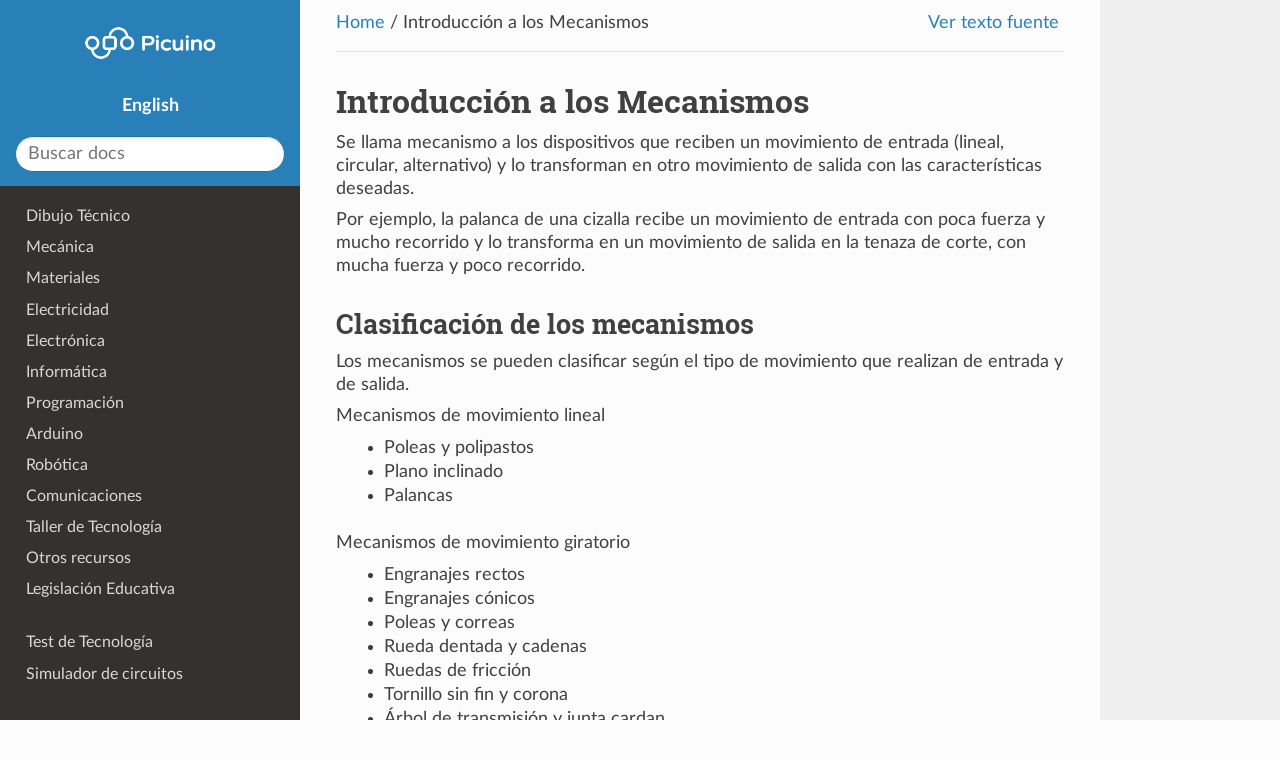

--- FILE ---
content_type: text/html
request_url: https://www.picuino.com/es/mecan-maquinas-intro.html
body_size: 2766
content:
<!DOCTYPE html>
<html class="no-js" lang="es" >
<head>
  <meta http-equiv="content-type" content="text/html; charset=utf-8">
  <meta name="keywords" content="Tecnología, Educación Secundaria, Dibujo, Estructuras, Mecanismos, Materiales, Electricidad, Electrónica, Informática, Programación, Control, Arduino, Comunicaciones, Taller, Legislación Educativa">
  
  <meta name="viewport" content="width=device-width, initial-scale=1.0">
  <meta name="description" content="Recursos educativos libres para Tecnología en Educación Secundaria. Introducción a los Mecanismos">
  <title>Introducción a los Mecanismos - Picuino</title>

  
  <link rel="icon" type="image/png" sizes="192x192" href="/favicon-192.png">
  <link rel="icon" type="image/png" sizes="96x96" href="/favicon-96.png">
  <link rel="icon" type="image/png" sizes="48x48" href="/favicon-48.png">

  
  <link rel="canonical" href="https://www.picuino.com/es/mecan-maquinas-intro.html">

  
  <link rel="search" type="application/opensearchdescription+xml"
        title="Search within ..."
        href="_static/opensearch.xml">

  <link rel="stylesheet" href="_static/theme.css" type="text/css">
  <link rel="stylesheet" href="_static/pygments.css" type="text/css">
  <link rel="stylesheet" href="_static/custom.css" type="text/css">
  <link rel="glossary" title="Glossary" href="genindex.html">
  <link rel="index" title="Índice" href="content.html">
  <link rel="search" title="Búsqueda" href="search.html">

</head>

<body class="wy-body-for-nav">

  <div class="wy-grid-for-nav">

    <div data-toggle="wy-nav-shift" class="wy-nav-content-wrap">
      <nav class="wy-nav-top" aria-label="top navigation">
        
          <i data-toggle="wy-nav-top" class="fa fa-bars"></i>
          <a href="content.html"><img src="_static/logo-picuino-bgblue.png" class="logo" alt="O_[]¯O Picuino"></a>
      </nav>

	  <div class="wy-nav-content">
        <div class="rst-content">
          
















<div role="navigation" aria-label="breadcrumbs navigation">

  <ul class="wy-breadcrumbs">
    
      <li><a href="content.html">Home</a>/</li>
        
      <li>Introducción a los Mecanismos</li>
    
    
      <li class="wy-breadcrumbs-aside">
        
            
            <a href="_sources/mecan-maquinas-intro.rst.txt" rel="nofollow"> Ver texto fuente</a>
          
        
      </li>
    
  </ul>

  

  
  
  <hr>

</div>
          <div role="main" class="document" itemscope="itemscope" itemtype="http://schema.org/Article">
           <div itemprop="articleBody">
            
  <div class="section" id="introduccion-a-los-mecanismos">
<h1>Introducción a los <span class="target" id="index-0"></span>Mecanismos<a class="headerlink" href="#introduccion-a-los-mecanismos" title="Enlazar permanentemente con este título">¶</a></h1>
<p>Se llama mecanismo a los dispositivos que reciben un movimiento de entrada
(lineal, circular, alternativo) y lo transforman en otro movimiento de
salida con las características deseadas.</p>
<p>Por ejemplo, la palanca de una cizalla recibe un movimiento de entrada
con poca fuerza y mucho recorrido y lo transforma en un movimiento de
salida en la tenaza de corte, con mucha fuerza y poco recorrido.</p>
<div class="section" id="clasificacion-de-los-mecanismos">
<h2>Clasificación de los mecanismos<a class="headerlink" href="#clasificacion-de-los-mecanismos" title="Enlazar permanentemente con este título">¶</a></h2>
<p>Los mecanismos se pueden clasificar según el tipo de movimiento que
realizan de entrada y de salida.</p>
<p>Mecanismos de movimiento lineal</p>
<blockquote>
<div><ul class="simple">
<li>Poleas y polipastos</li>
<li>Plano inclinado</li>
<li>Palancas</li>
</ul>
</div></blockquote>
<p>Mecanismos de movimiento giratorio</p>
<blockquote>
<div><ul class="simple">
<li>Engranajes rectos</li>
<li>Engranajes cónicos</li>
<li>Poleas y correas</li>
<li>Rueda dentada y cadenas</li>
<li>Ruedas de fricción</li>
<li>Tornillo sin fin y corona</li>
<li>Árbol de transmisión y junta cardan</li>
</ul>
</div></blockquote>
<p>Mecanismos de movimiento lineal y giratorio</p>
<blockquote>
<div><ul class="simple">
<li>Piñón y cremallera</li>
<li>Torno</li>
<li>Biela-manivela</li>
<li>Cigüeñal</li>
<li>Leva y excéntrica</li>
<li>Tornillo y tuerca</li>
</ul>
</div></blockquote>
<p>Mecanismos auxiliares</p>
<blockquote>
<div><ul class="simple">
<li>Cojinete y rodamiento</li>
<li>Carriles</li>
<li>Junta giratorias</li>
<li>Acumulador de energía</li>
<li>Embrague</li>
<li>Freno</li>
<li>Trinquete</li>
</ul>
</div></blockquote>
</div>
</div>


           </div>
           
          </div>
          <footer>

  

  <hr>

  <div role="contentinfo">
    <ul class="link-list">
    <li><a href="contacto.html" target="_blank">Contacto</a></li>
    <li><a href="manifiesto.html" target="_blank">Manifiesto</a></li>
    <li><a href="../es/legal-aviso.html" target="_blank">Aviso legal</a></li>
    <li><a href="legal-cookies.html" target="_blank">Política de Cookies</a></li>
    <li><a href="legal-attribution.html" target="_blank">Créditos</a></li>
    <li><a href="genindex.html" target="_blank">Glosario</a></li>
    <li><a href="content.html" target="_blank">Índice</a></li>
    </ul>
    <p class="content-info">
      Copyright &copy; 2013-2026, Carlos Félix Pardo Martín.
      <br>

      Contenidos bajo <a href="https://creativecommons.org/licenses/by-sa/4.0/deed.es" target="_blank">licencia CC BY-SA 4.0</a>
      y programas de ordenador bajo <a href="https://www.gnu.org/licenses/gpl-3.0.html" target="_blank">licencia GPL v3</a>
      a menos que se indique lo contrario.
      <br>
      <span class="lastupdated">
        Actualizado por última vez en enero, 2026.
      </span>

    </p>
  </div> 

</footer>


          

        </div>
      </div>

    </div>


    
    <nav data-toggle="wy-nav-shift" class="wy-nav-side">
      <div class="wy-side-scroll">
        <div class="wy-side-nav-search">
          

          
            <a href="index.html">
          

          
            
            <img src="_static/logo-picuino-bgblue.png" class="logo" alt="O_[]¯O Picuino">
          
          </a>
          <br>
          <a href="../en/mecan-maquinas-intro.html">English</a>
          <!-- | <a href="../ca/mecan-maquinas-intro.html">Català</a> -->
          <br>

          

          
<div role="search">
  <form id="rtd-search-form" class="wy-form" action="search.html" method="get">
    <input type="text" name="q" placeholder="Buscar docs">
    <input type="hidden" name="check_keywords" value="yes">
    <input type="hidden" name="area" value="default">
  </form>
</div>

          
        </div>

        <div class="wy-menu wy-menu-vertical" data-spy="affix" role="navigation" aria-label="main navigation">
          
            
            
              
            
            
              <ul>
<li class="toctree-l1"><a class="reference internal" href="dibujo-index.html">Dibujo Técnico</a></li>
<li class="toctree-l1"><a class="reference internal" href="mecan-index.html">Mecánica</a></li>
<li class="toctree-l1"><a class="reference internal" href="material-index.html">Materiales</a></li>
<li class="toctree-l1"><a class="reference internal" href="electric-index.html">Electricidad</a></li>
<li class="toctree-l1"><a class="reference internal" href="electronic-index.html">Electrónica</a></li>
<li class="toctree-l1"><a class="reference internal" href="informatica-index.html">Informática</a></li>
<li class="toctree-l1"><a class="reference internal" href="prog-index.html">Programación</a></li>
<li class="toctree-l1"><a class="reference internal" href="arduprog/index.html">Arduino</a></li>
<li class="toctree-l1"><a class="reference internal" href="robotica-index.html">Robótica</a></li>
<li class="toctree-l1"><a class="reference internal" href="comm-index.html">Comunicaciones</a></li>
<li class="toctree-l1"><a class="reference internal" href="taller-index.html">Taller de Tecnología</a></li>
<li class="toctree-l1"><a class="reference internal" href="recursos-index.html">Otros recursos</a></li>
<li class="toctree-l1"><a class="reference internal" href="ley-index.html">Legislación Educativa</a></li>
</ul>

            
          

          <!-- Enlaces directos -->
          <br>
          <ul>
          <li class="toctree-l1"><a class="reference internal"
          href="/test/" target="_blank">Test de Tecnología</a>
          </li><li class="toctree-l1"><a class="reference internal"
          href="/circuits/" target="_blank">Simulador de circuitos</a>
          </li><li class="toctree-l1"><a class="reference internal"
          href="https://github.com/picuino/tecno-recursos" target="_blank">Proyecto en GitHub</a>
          </li>
          </ul>
        </div>
      </div>
    </nav>

  </div>
  


  

    
    
      <script defer id="documentation_options" data-url_root="./" src="_static/documentation_options.js"></script>
        <script src="_static/jquery.js"></script>
        <script src="_static/underscore.js"></script>
        <script src="_static/doctools.js"></script>
        <script src="_static/language_data.js"></script>
        <script src="_static/translations.js"></script>
    

   

  <script defer src="_static/theme.js"></script>

  <script>
      jQuery(function () {
          SphinxRtdTheme.Navigation.enable(false);
      });
  </script>

</body>
</html>

--- FILE ---
content_type: text/css
request_url: https://www.picuino.com/es/_static/theme.css
body_size: 20419
content:
/* sphinx_rtd_theme version 0.4.2 | MIT license */
/* Built 20181005 13:10 */
*{-webkit-box-sizing:border-box;-moz-box-sizing:border-box;box-sizing:border-box}
article,aside,details,figcaption,figure,footer,header,hgroup,nav,section{display:block}
audio,canvas,video{display:inline-block;*display:inline;*zoom:1}
audio:not([controls]){display:none}
[hidden]{display:none}
*{-webkit-box-sizing:border-box;-moz-box-sizing:border-box;box-sizing:border-box}
html{font-size:100%;-webkit-text-size-adjust:100%;-ms-text-size-adjust:100%}
body{margin:0}
a:hover,a:active{outline:0}
abbr[title]{border-bottom:1px dotted}
b,strong{font-weight:bold}
blockquote{margin:0}
dfn{font-style:italic}
ins{background:#ff9;color:#000;text-decoration:none}
mark{background:#ff0;color:#000;font-style:italic;font-weight:bold}
pre,code,.rst-content tt,.rst-content code,kbd,samp{font-family:monospace,serif;_font-family:"courier new",monospace;font-size:1em}
pre{white-space:pre}
q{quotes:none}
q:before,q:after{content:"";content:none}
small{font-size:85%}
sub,sup{font-size:75%;line-height:0;position:relative;vertical-align:baseline}
sup{top:-0.5em}
sub{bottom:-0.25em}
ul,ol,dl{margin:0;padding:0;list-style:none;list-style-image:none}
li{list-style:none}
dd{margin:0}
img{border:0;-ms-interpolation-mode:bicubic;vertical-align:middle;max-width:100%}
svg:not(:root){overflow:hidden}
figure{margin:0}
form{margin:0}
fieldset{border:0;margin:0;padding:0}
label{cursor:pointer}
legend{border:0;*margin-left:-7px;padding:0;white-space:normal}
button,input,select,textarea{font-size:100%;margin:0;vertical-align:baseline;*vertical-align:middle}
button,input{line-height:normal}
button,input[type="button"],input[type="reset"],input[type="submit"]{cursor:pointer;-webkit-appearance:button;*overflow:visible}
button[disabled],input[disabled]{cursor:default}
input[type="checkbox"],input[type="radio"]{box-sizing:border-box;padding:0;*width:13px;*height:13px}
input[type="search"]{-webkit-appearance:textfield;-moz-box-sizing:content-box;-webkit-box-sizing:content-box;box-sizing:content-box}
input[type="search"]::-webkit-search-decoration,input[type="search"]::-webkit-search-cancel-button{-webkit-appearance:none}
button::-moz-focus-inner,input::-moz-focus-inner{border:0;padding:0}
textarea{overflow:auto;vertical-align:top;resize:vertical}
table{border-collapse:collapse;border-spacing:0}
td{vertical-align:top}
.chromeframe{margin:.2em 0;background:#ccc;color:#000;padding:.2em 0}
.ir{display:block;border:0;text-indent:-999em;overflow:hidden;background-color:transparent;background-repeat:no-repeat;text-align:left;direction:ltr;*line-height:0}
.ir br{display:none}
.hidden{display:none !important;visibility:hidden}
.visuallyhidden{border:0;clip:rect(0 0 0 0);height:1px;margin:-1px;overflow:hidden;padding:0;position:absolute;width:1px}
.visuallyhidden.focusable:active,.visuallyhidden.focusable:focus{clip:auto;height:auto;margin:0;overflow:visible;position:static;width:auto}
.invisible{visibility:hidden}
.relative{position:relative}
big,small{font-size:100%}
@media print{html,body,section{background:none !important}
*{box-shadow:none !important;text-shadow:none !important;filter:none !important;-ms-filter:none !important}
.wy-nav-content{max-width:100%;}
a,a:visited{text-decoration:underline}
.ir a:after,a[href^="javascript:"]:after,a[href^="#"]:after{content:""}
pre,blockquote{page-break-inside:avoid}
thead{display:table-header-group}
tr{page-break-inside:avoid}
img{page-break-inside:avoid; max-width:100% !important}
@page{margin:10mm 10mm 10mm 10mm; size:1024px 1448px;}
p,h2,.rst-content .toctree-wrapper p.caption,h3{orphans:3;widows:3}
h2,.rst-content .toctree-wrapper p.caption,h3{page-break-after:avoid}
}
.fa:before,.wy-menu-vertical li span.toctree-expand:before,.wy-menu-vertical li.on a span.toctree-expand:before,.wy-menu-vertical li.current>a span.toctree-expand:before,.rst-content .admonition-title:before,.rst-content h1 .headerlink:before,.rst-content h2 .headerlink:before,.rst-content h3 .headerlink:before,.rst-content h4 .headerlink:before,.rst-content h5 .headerlink:before,.rst-content h6 .headerlink:before,.rst-content dl dt .headerlink:before,.rst-content p.caption .headerlink:before,.rst-content table>caption .headerlink:before,.rst-content tt.download span:first-child:before,.rst-content code.download span:first-child:before,.icon:before,.wy-dropdown .caret:before,.wy-inline-validate.wy-inline-validate-success .wy-input-context:before,.wy-inline-validate.wy-inline-validate-danger .wy-input-context:before,.wy-inline-validate.wy-inline-validate-warning .wy-input-context:before,.wy-inline-validate.wy-inline-validate-info .wy-input-context:before,.wy-alert,.rst-content .note,.rst-content .attention,.rst-content .caution,.rst-content .danger,.rst-content .error,.rst-content .hint,.rst-content .important,.rst-content .tip,.rst-content .warning,.rst-content .seealso,.rst-content .admonition-todo,.rst-content .admonition,.btn,input[type="text"],input[type="password"],input[type="email"],input[type="url"],input[type="date"],input[type="month"],input[type="time"],input[type="datetime"],input[type="datetime-local"],input[type="week"],input[type="number"],input[type="search"],input[type="tel"],input[type="color"],select,textarea,.wy-menu-vertical li.on a,.wy-menu-vertical li.current>a,.wy-side-nav-search>a,.wy-side-nav-search .wy-dropdown>a,.wy-nav-top a{-webkit-font-smoothing:antialiased}
.clearfix{*zoom:1}
.clearfix:before,.clearfix:after{display:table;content:""}
.clearfix:after{clear:both}
/*!
 *  Font Awesome 4.7.0 by @davegandy - http://fontawesome.io - @fontawesome
 *  License - http://fontawesome.io/license (Font: SIL OFL 1.1, CSS: MIT License)
 */@font-face{font-family:'FontAwesome';src:url("fonts/fontawesome-webfont.eot?v=4.7.0");src:url("fonts/fontawesome-webfont.eot?#iefix&v=4.7.0") format("embedded-opentype"),url("fonts/fontawesome-webfont.woff2?v=4.7.0") format("woff2"),url("fonts/fontawesome-webfont.woff?v=4.7.0") format("woff"),url("fonts/fontawesome-webfont.ttf?v=4.7.0") format("truetype"),url("fonts/fontawesome-webfont.svg?v=4.7.0#fontawesomeregular") format("svg");font-weight:normal;font-style:normal;font-display:swap}
.fa,.wy-menu-vertical li span.toctree-expand,.wy-menu-vertical li.on a span.toctree-expand,.wy-menu-vertical li.current>a span.toctree-expand,.rst-content .admonition-title,.rst-content h1 .headerlink,.rst-content h2 .headerlink,.rst-content h3 .headerlink,.rst-content h4 .headerlink,.rst-content h5 .headerlink,.rst-content h6 .headerlink,.rst-content dl dt .headerlink,.rst-content p.caption .headerlink,.rst-content table>caption .headerlink,.rst-content tt.download span:first-child,.rst-content code.download span:first-child,.icon{display:inline-block;font:normal normal normal 14px/1 FontAwesome;font-size:inherit;text-rendering:auto;-webkit-font-smoothing:antialiased;-moz-osx-font-smoothing:grayscale}
.fa-lg{font-size:1.3333333333em;line-height:.75em;vertical-align:-15%}
.fa-2x{font-size:2em}
.fa-3x{font-size:3em}
.fa-4x{font-size:4em}
.fa-5x{font-size:5em}
.fa-fw{width:1.2857142857em;text-align:center}
.fa-ul{padding-left:0;margin-left:2.1428571429em;list-style-type:none}
.fa-ul>li{position:relative}
.fa-li{position:absolute;left:-2.1428571429em;width:2.1428571429em;top:.1428571429em;text-align:center}
.fa-li.fa-lg{left:-1.8571428571em}
.fa-border{padding:.2em .25em .15em;border:solid 0.08em #eee;border-radius:.1em}
.fa-pull-left{float:left}
.fa-pull-right{float:right}
.fa.fa-pull-left,.wy-menu-vertical li span.fa-pull-left.toctree-expand,.wy-menu-vertical li.on a span.fa-pull-left.toctree-expand,.wy-menu-vertical li.current>a span.fa-pull-left.toctree-expand,.rst-content .fa-pull-left.admonition-title,.rst-content h1 .fa-pull-left.headerlink,.rst-content h2 .fa-pull-left.headerlink,.rst-content h3 .fa-pull-left.headerlink,.rst-content h4 .fa-pull-left.headerlink,.rst-content h5 .fa-pull-left.headerlink,.rst-content h6 .fa-pull-left.headerlink,.rst-content dl dt .fa-pull-left.headerlink,.rst-content p.caption .fa-pull-left.headerlink,.rst-content table>caption .fa-pull-left.headerlink,.rst-content tt.download span.fa-pull-left:first-child,.rst-content code.download span.fa-pull-left:first-child,.fa-pull-left.icon{margin-right:.3em}
.fa.fa-pull-right,.wy-menu-vertical li span.fa-pull-right.toctree-expand,.wy-menu-vertical li.on a span.fa-pull-right.toctree-expand,.wy-menu-vertical li.current>a span.fa-pull-right.toctree-expand,.rst-content .fa-pull-right.admonition-title,.rst-content h1 .fa-pull-right.headerlink,.rst-content h2 .fa-pull-right.headerlink,.rst-content h3 .fa-pull-right.headerlink,.rst-content h4 .fa-pull-right.headerlink,.rst-content h5 .fa-pull-right.headerlink,.rst-content h6 .fa-pull-right.headerlink,.rst-content dl dt .fa-pull-right.headerlink,.rst-content p.caption .fa-pull-right.headerlink,.rst-content table>caption .fa-pull-right.headerlink,.rst-content tt.download span.fa-pull-right:first-child,.rst-content code.download span.fa-pull-right:first-child,.fa-pull-right.icon{margin-left:.3em}
.pull-right{float:right}
.pull-left{float:left}
.fa.pull-left,.wy-menu-vertical li span.pull-left.toctree-expand,.wy-menu-vertical li.on a span.pull-left.toctree-expand,.wy-menu-vertical li.current>a span.pull-left.toctree-expand,.rst-content .pull-left.admonition-title,.rst-content h1 .pull-left.headerlink,.rst-content h2 .pull-left.headerlink,.rst-content h3 .pull-left.headerlink,.rst-content h4 .pull-left.headerlink,.rst-content h5 .pull-left.headerlink,.rst-content h6 .pull-left.headerlink,.rst-content dl dt .pull-left.headerlink,.rst-content p.caption .pull-left.headerlink,.rst-content table>caption .pull-left.headerlink,.rst-content tt.download span.pull-left:first-child,.rst-content code.download span.pull-left:first-child,.pull-left.icon{margin-right:.3em}
.fa.pull-right,.wy-menu-vertical li span.pull-right.toctree-expand,.wy-menu-vertical li.on a span.pull-right.toctree-expand,.wy-menu-vertical li.current>a span.pull-right.toctree-expand,.rst-content .pull-right.admonition-title,.rst-content h1 .pull-right.headerlink,.rst-content h2 .pull-right.headerlink,.rst-content h3 .pull-right.headerlink,.rst-content h4 .pull-right.headerlink,.rst-content h5 .pull-right.headerlink,.rst-content h6 .pull-right.headerlink,.rst-content dl dt .pull-right.headerlink,.rst-content p.caption .pull-right.headerlink,.rst-content table>caption .pull-right.headerlink,.rst-content tt.download span.pull-right:first-child,.rst-content code.download span.pull-right:first-child,.pull-right.icon{margin-left:.3em}
.fa-spin{-webkit-animation:fa-spin 2s infinite linear;animation:fa-spin 2s infinite linear}
.fa-pulse{-webkit-animation:fa-spin 1s infinite steps(8);animation:fa-spin 1s infinite steps(8)}
@-webkit-keyframes fa-spin{0%{-webkit-transform:rotate(0deg);transform:rotate(0deg)}
100%{-webkit-transform:rotate(359deg);transform:rotate(359deg)}
}
@keyframes fa-spin{0%{-webkit-transform:rotate(0deg);transform:rotate(0deg)}
100%{-webkit-transform:rotate(359deg);transform:rotate(359deg)}
}
.fa-rotate-90{-ms-filter:"progid:DXImageTransform.Microsoft.BasicImage(rotation=1)";-webkit-transform:rotate(90deg);-ms-transform:rotate(90deg);transform:rotate(90deg)}
.fa-rotate-180{-ms-filter:"progid:DXImageTransform.Microsoft.BasicImage(rotation=2)";-webkit-transform:rotate(180deg);-ms-transform:rotate(180deg);transform:rotate(180deg)}
.fa-rotate-270{-ms-filter:"progid:DXImageTransform.Microsoft.BasicImage(rotation=3)";-webkit-transform:rotate(270deg);-ms-transform:rotate(270deg);transform:rotate(270deg)}
.fa-flip-horizontal{-ms-filter:"progid:DXImageTransform.Microsoft.BasicImage(rotation=0, mirror=1)";-webkit-transform:scale(-1, 1);-ms-transform:scale(-1, 1);transform:scale(-1, 1)}
.fa-flip-vertical{-ms-filter:"progid:DXImageTransform.Microsoft.BasicImage(rotation=2, mirror=1)";-webkit-transform:scale(1, -1);-ms-transform:scale(1, -1);transform:scale(1, -1)}
:root .fa-rotate-90,:root .fa-rotate-180,:root .fa-rotate-270,:root .fa-flip-horizontal,:root .fa-flip-vertical{filter:none}
.fa-stack{position:relative;display:inline-block;width:2em;height:2em;line-height:2em;vertical-align:middle}
.fa-stack-1x,.fa-stack-2x{position:absolute;left:0;width:100%;text-align:center}
.fa-stack-1x{line-height:inherit}
.fa-stack-2x{font-size:2em}
.fa-inverse{color:#fff}
.fa-glass:before{content:""}
.fa-music:before{content:""}
.fa-search:before,.icon-search:before{content:""}
.fa-envelope-o:before{content:""}
.fa-heart:before{content:""}
.fa-star:before{content:""}
.fa-star-o:before{content:""}
.fa-user:before{content:""}
.fa-film:before{content:""}
.fa-th-large:before{content:""}
.fa-th:before{content:""}
.fa-th-list:before{content:""}
.fa-check:before{content:""}
.fa-remove:before,.fa-close:before,.fa-times:before{content:""}
.fa-search-plus:before{content:""}
.fa-search-minus:before{content:""}
.fa-power-off:before{content:""}
.fa-signal:before{content:""}
.fa-gear:before,.fa-cog:before{content:""}
.fa-trash-o:before{content:""}
.fa-home:before,.icon-home:before{content:""}
.fa-file-o:before{content:""}
.fa-clock-o:before{content:""}
.fa-road:before{content:""}
.fa-download:before,.rst-content tt.download span:first-child:before,.rst-content code.download span:first-child:before{content:""}
.fa-arrow-circle-o-down:before{content:""}
.fa-arrow-circle-o-up:before{content:""}
.fa-inbox:before{content:""}
.fa-play-circle-o:before{content:""}
.fa-rotate-right:before,.fa-repeat:before{content:""}
.fa-refresh:before{content:""}
.fa-list-alt:before{content:""}
.fa-lock:before{content:""}
.fa-flag:before{content:""}
.fa-headphones:before{content:""}
.fa-volume-off:before{content:""}
.fa-volume-down:before{content:""}
.fa-volume-up:before{content:""}
.fa-qrcode:before{content:""}
.fa-barcode:before{content:""}
.fa-tag:before{content:""}
.fa-tags:before{content:""}
.fa-book:before,.icon-book:before{content:""}
.fa-bookmark:before{content:""}
.fa-print:before{content:""}
.fa-camera:before{content:""}
.fa-font:before{content:""}
.fa-bold:before{content:""}
.fa-italic:before{content:""}
.fa-text-height:before{content:""}
.fa-text-width:before{content:""}
.fa-align-left:before{content:""}
.fa-align-center:before{content:""}
.fa-align-right:before{content:""}
.fa-align-justify:before{content:""}
.fa-list:before{content:""}
.fa-dedent:before,.fa-outdent:before{content:""}
.fa-indent:before{content:""}
.fa-video-camera:before{content:""}
.fa-photo:before,.fa-image:before,.fa-picture-o:before{content:""}
.fa-pencil:before{content:""}
.fa-map-marker:before{content:""}
.fa-adjust:before{content:""}
.fa-tint:before{content:""}
.fa-edit:before,.fa-pencil-square-o:before{content:""}
.fa-share-square-o:before{content:""}
.fa-check-square-o:before{content:""}
.fa-arrows:before{content:""}
.fa-step-backward:before{content:""}
.fa-fast-backward:before{content:""}
.fa-backward:before{content:""}
.fa-play:before{content:""}
.fa-pause:before{content:""}
.fa-stop:before{content:""}
.fa-forward:before{content:""}
.fa-fast-forward:before{content:""}
.fa-step-forward:before{content:""}
.fa-eject:before{content:""}
.fa-chevron-left:before{content:""}
.fa-chevron-right:before{content:""}
.fa-plus-circle:before{content:""}
.fa-minus-circle:before{content:""}
.fa-times-circle:before,.wy-inline-validate.wy-inline-validate-danger .wy-input-context:before{content:""}
.fa-check-circle:before,.wy-inline-validate.wy-inline-validate-success .wy-input-context:before{content:""}
.fa-question-circle:before{content:""}
.fa-info-circle:before{content:""}
.fa-crosshairs:before{content:""}
.fa-times-circle-o:before{content:""}
.fa-check-circle-o:before{content:""}
.fa-ban:before{content:""}
.fa-arrow-left:before{content:""}
.fa-arrow-right:before{content:""}
.fa-arrow-up:before{content:""}
.fa-arrow-down:before{content:""}
.fa-mail-forward:before,.fa-share:before{content:""}
.fa-expand:before{content:""}
.fa-compress:before{content:""}
.fa-plus:before{content:""}
.fa-minus:before{content:""}
.fa-asterisk:before{content:""}
.fa-exclamation-circle:before,.wy-inline-validate.wy-inline-validate-warning .wy-input-context:before,.wy-inline-validate.wy-inline-validate-info .wy-input-context:before,.rst-content .admonition-title:before{content:""}
.fa-gift:before{content:""}
.fa-leaf:before{content:""}
.fa-fire:before,.icon-fire:before{content:""}
.fa-eye:before{content:""}
.fa-eye-slash:before{content:""}
.fa-warning:before,.fa-exclamation-triangle:before{content:""}
.fa-plane:before{content:""}
.fa-calendar:before{content:""}
.fa-random:before{content:""}
.fa-comment:before{content:""}
.fa-magnet:before{content:""}
.fa-chevron-up:before{content:""}
.fa-chevron-down:before{content:""}
.fa-retweet:before{content:""}
.fa-shopping-cart:before{content:""}
.fa-folder:before{content:""}
.fa-folder-open:before{content:""}
.fa-arrows-v:before{content:""}
.fa-arrows-h:before{content:""}
.fa-bar-chart-o:before,.fa-bar-chart:before{content:""}
.fa-twitter-square:before{content:""}
.fa-facebook-square:before{content:""}
.fa-camera-retro:before{content:""}
.fa-key:before{content:""}
.fa-gears:before,.fa-cogs:before{content:""}
.fa-comments:before{content:""}
.fa-thumbs-o-up:before{content:""}
.fa-thumbs-o-down:before{content:""}
.fa-star-half:before{content:""}
.fa-heart-o:before{content:""}
.fa-sign-out:before{content:""}
.fa-linkedin-square:before{content:""}
.fa-thumb-tack:before{content:""}
.fa-external-link:before{content:""}
.fa-sign-in:before{content:""}
.fa-trophy:before{content:""}
.fa-github-square:before{content:""}
.fa-upload:before{content:""}
.fa-lemon-o:before{content:""}
.fa-phone:before{content:""}
.fa-square-o:before{content:""}
.fa-bookmark-o:before{content:""}
.fa-phone-square:before{content:""}
.fa-twitter:before{content:""}
.fa-facebook-f:before,.fa-facebook:before{content:""}
.fa-github:before,.icon-github:before{content:""}
.fa-unlock:before{content:""}
.fa-credit-card:before{content:""}
.fa-feed:before,.fa-rss:before{content:""}
.fa-hdd-o:before{content:""}
.fa-bullhorn:before{content:""}
.fa-bell:before{content:""}
.fa-certificate:before{content:""}
.fa-hand-o-right:before{content:""}
.fa-hand-o-left:before{content:""}
.fa-hand-o-up:before{content:""}
.fa-hand-o-down:before{content:""}
.fa-arrow-circle-left:before,.icon-circle-arrow-left:before{content:""}
.fa-arrow-circle-right:before,.icon-circle-arrow-right:before{content:""}
.fa-arrow-circle-up:before{content:""}
.fa-arrow-circle-down:before{content:""}
.fa-globe:before{content:""}
.fa-wrench:before{content:""}
.fa-tasks:before{content:""}
.fa-filter:before{content:""}
.fa-briefcase:before{content:""}
.fa-arrows-alt:before{content:""}
.fa-group:before,.fa-users:before{content:""}
.fa-chain:before,.fa-link:before,.icon-link:before{content:""}
.fa-cloud:before{content:""}
.fa-flask:before{content:""}
.fa-cut:before,.fa-scissors:before{content:""}
.fa-copy:before,.fa-files-o:before{content:""}
.fa-paperclip:before{content:""}
.fa-save:before,.fa-floppy-o:before{content:""}
.fa-square:before{content:""}
.fa-navicon:before,.fa-reorder:before,.fa-bars:before{content:""}
.fa-list-ul:before{content:""}
.fa-list-ol:before{content:""}
.fa-strikethrough:before{content:""}
.fa-underline:before{content:""}
.fa-table:before{content:""}
.fa-magic:before{content:""}
.fa-truck:before{content:""}
.fa-pinterest:before{content:""}
.fa-pinterest-square:before{content:""}
.fa-google-plus-square:before{content:""}
.fa-google-plus:before{content:""}
.fa-money:before{content:""}
.fa-caret-down:before,.wy-dropdown .caret:before,.icon-caret-down:before{content:""}
.fa-caret-up:before{content:""}
.fa-caret-left:before{content:""}
.fa-caret-right:before{content:""}
.fa-columns:before{content:""}
.fa-unsorted:before,.fa-sort:before{content:""}
.fa-sort-down:before,.fa-sort-desc:before{content:""}
.fa-sort-up:before,.fa-sort-asc:before{content:""}
.fa-envelope:before{content:""}
.fa-linkedin:before{content:""}
.fa-rotate-left:before,.fa-undo:before{content:""}
.fa-legal:before,.fa-gavel:before{content:""}
.fa-dashboard:before,.fa-tachometer:before{content:""}
.fa-comment-o:before{content:""}
.fa-comments-o:before{content:""}
.fa-flash:before,.fa-bolt:before{content:""}
.fa-sitemap:before{content:""}
.fa-umbrella:before{content:""}
.fa-paste:before,.fa-clipboard:before{content:""}
.fa-lightbulb-o:before{content:""}
.fa-exchange:before{content:""}
.fa-cloud-download:before{content:""}
.fa-cloud-upload:before{content:""}
.fa-user-md:before{content:""}
.fa-stethoscope:before{content:""}
.fa-suitcase:before{content:""}
.fa-bell-o:before{content:""}
.fa-coffee:before{content:""}
.fa-cutlery:before{content:""}
.fa-file-text-o:before{content:""}
.fa-building-o:before{content:""}
.fa-hospital-o:before{content:""}
.fa-ambulance:before{content:""}
.fa-medkit:before{content:""}
.fa-fighter-jet:before{content:""}
.fa-beer:before{content:""}
.fa-h-square:before{content:""}
.fa-plus-square:before{content:""}
.fa-angle-double-left:before{content:""}
.fa-angle-double-right:before{content:""}
.fa-angle-double-up:before{content:""}
.fa-angle-double-down:before{content:""}
.fa-angle-left:before{content:""}
.fa-angle-right:before{content:""}
.fa-angle-up:before{content:""}
.fa-angle-down:before{content:""}
.fa-desktop:before{content:""}
.fa-laptop:before{content:""}
.fa-tablet:before{content:""}
.fa-mobile-phone:before,.fa-mobile:before{content:""}
.fa-circle-o:before{content:""}
.fa-quote-left:before{content:""}
.fa-quote-right:before{content:""}
.fa-spinner:before{content:""}
.fa-circle:before{content:""}
.fa-mail-reply:before,.fa-reply:before{content:""}
.fa-github-alt:before{content:""}
.fa-folder-o:before{content:""}
.fa-folder-open-o:before{content:""}
.fa-smile-o:before{content:""}
.fa-frown-o:before{content:""}
.fa-meh-o:before{content:""}
.fa-gamepad:before{content:""}
.fa-keyboard-o:before{content:""}
.fa-flag-o:before{content:""}
.fa-flag-checkered:before{content:""}
.fa-terminal:before{content:""}
.fa-code:before{content:""}
.fa-mail-reply-all:before,.fa-reply-all:before{content:""}
.fa-star-half-empty:before,.fa-star-half-full:before,.fa-star-half-o:before{content:""}
.fa-location-arrow:before{content:""}
.fa-crop:before{content:""}
.fa-code-fork:before{content:""}
.fa-unlink:before,.fa-chain-broken:before{content:""}
.fa-question:before{content:""}
.fa-info:before{content:""}
.fa-exclamation:before{content:""}
.fa-superscript:before{content:""}
.fa-subscript:before{content:""}
.fa-eraser:before{content:""}
.fa-puzzle-piece:before{content:""}
.fa-microphone:before{content:""}
.fa-microphone-slash:before{content:""}
.fa-shield:before{content:""}
.fa-calendar-o:before{content:""}
.fa-fire-extinguisher:before{content:""}
.fa-rocket:before{content:""}
.fa-maxcdn:before{content:""}
.fa-chevron-circle-left:before{content:""}
.fa-chevron-circle-right:before{content:""}
.fa-chevron-circle-up:before{content:""}
.fa-chevron-circle-down:before{content:""}
.fa-html5:before{content:""}
.fa-css3:before{content:""}
.fa-anchor:before{content:""}
.fa-unlock-alt:before{content:""}
.fa-bullseye:before{content:""}
.fa-ellipsis-h:before{content:""}
.fa-ellipsis-v:before{content:""}
.fa-rss-square:before{content:""}
.fa-play-circle:before{content:""}
.fa-ticket:before{content:""}
.fa-minus-square:before{content:""}
.fa-minus-square-o:before,.wy-menu-vertical li.on a span.toctree-expand:before,.wy-menu-vertical li.current>a span.toctree-expand:before{content:""}
.fa-level-up:before{content:""}
.fa-level-down:before{content:""}
.fa-check-square:before{content:""}
.fa-pencil-square:before{content:""}
.fa-external-link-square:before{content:""}
.fa-share-square:before{content:""}
.fa-compass:before{content:""}
.fa-toggle-down:before,.fa-caret-square-o-down:before{content:""}
.fa-toggle-up:before,.fa-caret-square-o-up:before{content:""}
.fa-toggle-right:before,.fa-caret-square-o-right:before{content:""}
.fa-euro:before,.fa-eur:before{content:""}
.fa-gbp:before{content:""}
.fa-dollar:before,.fa-usd:before{content:""}
.fa-rupee:before,.fa-inr:before{content:""}
.fa-cny:before,.fa-rmb:before,.fa-yen:before,.fa-jpy:before{content:""}
.fa-ruble:before,.fa-rouble:before,.fa-rub:before{content:""}
.fa-won:before,.fa-krw:before{content:""}
.fa-bitcoin:before,.fa-btc:before{content:""}
.fa-file:before{content:""}
.fa-file-text:before{content:""}
.fa-sort-alpha-asc:before{content:""}
.fa-sort-alpha-desc:before{content:""}
.fa-sort-amount-asc:before{content:""}
.fa-sort-amount-desc:before{content:""}
.fa-sort-numeric-asc:before{content:""}
.fa-sort-numeric-desc:before{content:""}
.fa-thumbs-up:before{content:""}
.fa-thumbs-down:before{content:""}
.fa-youtube-square:before{content:""}
.fa-youtube:before{content:""}
.fa-xing:before{content:""}
.fa-xing-square:before{content:""}
.fa-youtube-play:before{content:""}
.fa-dropbox:before{content:""}
.fa-stack-overflow:before{content:""}
.fa-instagram:before{content:""}
.fa-flickr:before{content:""}
.fa-adn:before{content:""}
.fa-bitbucket:before,.icon-bitbucket:before{content:""}
.fa-bitbucket-square:before{content:""}
.fa-tumblr:before{content:""}
.fa-tumblr-square:before{content:""}
.fa-long-arrow-down:before{content:""}
.fa-long-arrow-up:before{content:""}
.fa-long-arrow-left:before{content:""}
.fa-long-arrow-right:before{content:""}
.fa-apple:before{content:""}
.fa-windows:before{content:""}
.fa-android:before{content:""}
.fa-linux:before{content:""}
.fa-dribbble:before{content:""}
.fa-skype:before{content:""}
.fa-foursquare:before{content:""}
.fa-trello:before{content:""}
.fa-female:before{content:""}
.fa-male:before{content:""}
.fa-gittip:before,.fa-gratipay:before{content:""}
.fa-sun-o:before{content:""}
.fa-moon-o:before{content:""}
.fa-archive:before{content:""}
.fa-bug:before{content:""}
.fa-vk:before{content:""}
.fa-weibo:before{content:""}
.fa-renren:before{content:""}
.fa-pagelines:before{content:""}
.fa-stack-exchange:before{content:""}
.fa-arrow-circle-o-right:before{content:""}
.fa-arrow-circle-o-left:before{content:""}
.fa-toggle-left:before,.fa-caret-square-o-left:before{content:""}
.fa-dot-circle-o:before{content:""}
.fa-wheelchair:before{content:""}
.fa-vimeo-square:before{content:""}
.fa-turkish-lira:before,.fa-try:before{content:""}
.fa-plus-square-o:before,.wy-menu-vertical li span.toctree-expand:before{content:""}
.fa-space-shuttle:before{content:""}
.fa-slack:before{content:""}
.fa-envelope-square:before{content:""}
.fa-wordpress:before{content:""}
.fa-openid:before{content:""}
.fa-institution:before,.fa-bank:before,.fa-university:before{content:""}
.fa-mortar-board:before,.fa-graduation-cap:before{content:""}
.fa-yahoo:before{content:""}
.fa-google:before{content:""}
.fa-reddit:before{content:""}
.fa-reddit-square:before{content:""}
.fa-stumbleupon-circle:before{content:""}
.fa-stumbleupon:before{content:""}
.fa-delicious:before{content:""}
.fa-digg:before{content:""}
.fa-pied-piper-pp:before{content:""}
.fa-pied-piper-alt:before{content:""}
.fa-drupal:before{content:""}
.fa-joomla:before{content:""}
.fa-language:before{content:""}
.fa-fax:before{content:""}
.fa-building:before{content:""}
.fa-child:before{content:""}
.fa-paw:before{content:""}
.fa-spoon:before{content:""}
.fa-cube:before{content:""}
.fa-cubes:before{content:""}
.fa-behance:before{content:""}
.fa-behance-square:before{content:""}
.fa-steam:before{content:""}
.fa-steam-square:before{content:""}
.fa-recycle:before{content:""}
.fa-automobile:before,.fa-car:before{content:""}
.fa-cab:before,.fa-taxi:before{content:""}
.fa-tree:before{content:""}
.fa-spotify:before{content:""}
.fa-deviantart:before{content:""}
.fa-soundcloud:before{content:""}
.fa-database:before{content:""}
.fa-file-pdf-o:before{content:""}
.fa-file-word-o:before{content:""}
.fa-file-excel-o:before{content:""}
.fa-file-powerpoint-o:before{content:""}
.fa-file-photo-o:before,.fa-file-picture-o:before,.fa-file-image-o:before{content:""}
.fa-file-zip-o:before,.fa-file-archive-o:before{content:""}
.fa-file-sound-o:before,.fa-file-audio-o:before{content:""}
.fa-file-movie-o:before,.fa-file-video-o:before{content:""}
.fa-file-code-o:before{content:""}
.fa-vine:before{content:""}
.fa-codepen:before{content:""}
.fa-jsfiddle:before{content:""}
.fa-life-bouy:before,.fa-life-buoy:before,.fa-life-saver:before,.fa-support:before,.fa-life-ring:before{content:""}
.fa-circle-o-notch:before{content:""}
.fa-ra:before,.fa-resistance:before,.fa-rebel:before{content:""}
.fa-ge:before,.fa-empire:before{content:""}
.fa-git-square:before{content:""}
.fa-git:before{content:""}
.fa-y-combinator-square:before,.fa-yc-square:before,.fa-hacker-news:before{content:""}
.fa-tencent-weibo:before{content:""}
.fa-qq:before{content:""}
.fa-wechat:before,.fa-weixin:before{content:""}
.fa-send:before,.fa-paper-plane:before{content:""}
.fa-send-o:before,.fa-paper-plane-o:before{content:""}
.fa-history:before{content:""}
.fa-circle-thin:before{content:""}
.fa-header:before{content:""}
.fa-paragraph:before{content:""}
.fa-sliders:before{content:""}
.fa-share-alt:before{content:""}
.fa-share-alt-square:before{content:""}
.fa-bomb:before{content:""}
.fa-soccer-ball-o:before,.fa-futbol-o:before{content:""}
.fa-tty:before{content:""}
.fa-binoculars:before{content:""}
.fa-plug:before{content:""}
.fa-slideshare:before{content:""}
.fa-twitch:before{content:""}
.fa-yelp:before{content:""}
.fa-newspaper-o:before{content:""}
.fa-wifi:before{content:""}
.fa-calculator:before{content:""}
.fa-paypal:before{content:""}
.fa-google-wallet:before{content:""}
.fa-cc-visa:before{content:""}
.fa-cc-mastercard:before{content:""}
.fa-cc-discover:before{content:""}
.fa-cc-amex:before{content:""}
.fa-cc-paypal:before{content:""}
.fa-cc-stripe:before{content:""}
.fa-bell-slash:before{content:""}
.fa-bell-slash-o:before{content:""}
.fa-trash:before{content:""}
.fa-copyright:before{content:""}
.fa-at:before{content:""}
.fa-eyedropper:before{content:""}
.fa-paint-brush:before{content:""}
.fa-birthday-cake:before{content:""}
.fa-area-chart:before{content:""}
.fa-pie-chart:before{content:""}
.fa-line-chart:before{content:""}
.fa-lastfm:before{content:""}
.fa-lastfm-square:before{content:""}
.fa-toggle-off:before{content:""}
.fa-toggle-on:before{content:""}
.fa-bicycle:before{content:""}
.fa-bus:before{content:""}
.fa-ioxhost:before{content:""}
.fa-angellist:before{content:""}
.fa-cc:before{content:""}
.fa-shekel:before,.fa-sheqel:before,.fa-ils:before{content:""}
.fa-meanpath:before{content:""}
.fa-buysellads:before{content:""}
.fa-connectdevelop:before{content:""}
.fa-dashcube:before{content:""}
.fa-forumbee:before{content:""}
.fa-leanpub:before{content:""}
.fa-sellsy:before{content:""}
.fa-shirtsinbulk:before{content:""}
.fa-simplybuilt:before{content:""}
.fa-skyatlas:before{content:""}
.fa-cart-plus:before{content:""}
.fa-cart-arrow-down:before{content:""}
.fa-diamond:before{content:""}
.fa-ship:before{content:""}
.fa-user-secret:before{content:""}
.fa-motorcycle:before{content:""}
.fa-street-view:before{content:""}
.fa-heartbeat:before{content:""}
.fa-venus:before{content:""}
.fa-mars:before{content:""}
.fa-mercury:before{content:""}
.fa-intersex:before,.fa-transgender:before{content:""}
.fa-transgender-alt:before{content:""}
.fa-venus-double:before{content:""}
.fa-mars-double:before{content:""}
.fa-venus-mars:before{content:""}
.fa-mars-stroke:before{content:""}
.fa-mars-stroke-v:before{content:""}
.fa-mars-stroke-h:before{content:""}
.fa-neuter:before{content:""}
.fa-genderless:before{content:""}
.fa-facebook-official:before{content:""}
.fa-pinterest-p:before{content:""}
.fa-whatsapp:before{content:""}
.fa-server:before{content:""}
.fa-user-plus:before{content:""}
.fa-user-times:before{content:""}
.fa-hotel:before,.fa-bed:before{content:""}
.fa-viacoin:before{content:""}
.fa-train:before{content:""}
.fa-subway:before{content:""}
.fa-medium:before{content:""}
.fa-yc:before,.fa-y-combinator:before{content:""}
.fa-optin-monster:before{content:""}
.fa-opencart:before{content:""}
.fa-expeditedssl:before{content:""}
.fa-battery-4:before,.fa-battery:before,.fa-battery-full:before{content:""}
.fa-battery-3:before,.fa-battery-three-quarters:before{content:""}
.fa-battery-2:before,.fa-battery-half:before{content:""}
.fa-battery-1:before,.fa-battery-quarter:before{content:""}
.fa-battery-0:before,.fa-battery-empty:before{content:""}
.fa-mouse-pointer:before{content:""}
.fa-i-cursor:before{content:""}
.fa-object-group:before{content:""}
.fa-object-ungroup:before{content:""}
.fa-sticky-note:before{content:""}
.fa-sticky-note-o:before{content:""}
.fa-cc-jcb:before{content:""}
.fa-cc-diners-club:before{content:""}
.fa-clone:before{content:""}
.fa-balance-scale:before{content:""}
.fa-hourglass-o:before{content:""}
.fa-hourglass-1:before,.fa-hourglass-start:before{content:""}
.fa-hourglass-2:before,.fa-hourglass-half:before{content:""}
.fa-hourglass-3:before,.fa-hourglass-end:before{content:""}
.fa-hourglass:before{content:""}
.fa-hand-grab-o:before,.fa-hand-rock-o:before{content:""}
.fa-hand-stop-o:before,.fa-hand-paper-o:before{content:""}
.fa-hand-scissors-o:before{content:""}
.fa-hand-lizard-o:before{content:""}
.fa-hand-spock-o:before{content:""}
.fa-hand-pointer-o:before{content:""}
.fa-hand-peace-o:before{content:""}
.fa-trademark:before{content:""}
.fa-registered:before{content:""}
.fa-creative-commons:before{content:""}
.fa-gg:before{content:""}
.fa-gg-circle:before{content:""}
.fa-tripadvisor:before{content:""}
.fa-odnoklassniki:before{content:""}
.fa-odnoklassniki-square:before{content:""}
.fa-get-pocket:before{content:""}
.fa-wikipedia-w:before{content:""}
.fa-safari:before{content:""}
.fa-chrome:before{content:""}
.fa-firefox:before{content:""}
.fa-opera:before{content:""}
.fa-internet-explorer:before{content:""}
.fa-tv:before,.fa-television:before{content:""}
.fa-contao:before{content:""}
.fa-500px:before{content:""}
.fa-amazon:before{content:""}
.fa-calendar-plus-o:before{content:""}
.fa-calendar-minus-o:before{content:""}
.fa-calendar-times-o:before{content:""}
.fa-calendar-check-o:before{content:""}
.fa-industry:before{content:""}
.fa-map-pin:before{content:""}
.fa-map-signs:before{content:""}
.fa-map-o:before{content:""}
.fa-map:before{content:""}
.fa-commenting:before{content:""}
.fa-commenting-o:before{content:""}
.fa-houzz:before{content:""}
.fa-vimeo:before{content:""}
.fa-black-tie:before{content:""}
.fa-fonticons:before{content:""}
.fa-reddit-alien:before{content:""}
.fa-edge:before{content:""}
.fa-credit-card-alt:before{content:""}
.fa-codiepie:before{content:""}
.fa-modx:before{content:""}
.fa-fort-awesome:before{content:""}
.fa-usb:before{content:""}
.fa-product-hunt:before{content:""}
.fa-mixcloud:before{content:""}
.fa-scribd:before{content:""}
.fa-pause-circle:before{content:""}
.fa-pause-circle-o:before{content:""}
.fa-stop-circle:before{content:""}
.fa-stop-circle-o:before{content:""}
.fa-shopping-bag:before{content:""}
.fa-shopping-basket:before{content:""}
.fa-hashtag:before{content:""}
.fa-bluetooth:before{content:""}
.fa-bluetooth-b:before{content:""}
.fa-percent:before{content:""}
.fa-gitlab:before,.icon-gitlab:before{content:""}
.fa-wpbeginner:before{content:""}
.fa-wpforms:before{content:""}
.fa-envira:before{content:""}
.fa-universal-access:before{content:""}
.fa-wheelchair-alt:before{content:""}
.fa-question-circle-o:before{content:""}
.fa-blind:before{content:""}
.fa-audio-description:before{content:""}
.fa-volume-control-phone:before{content:""}
.fa-braille:before{content:""}
.fa-assistive-listening-systems:before{content:""}
.fa-asl-interpreting:before,.fa-american-sign-language-interpreting:before{content:""}
.fa-deafness:before,.fa-hard-of-hearing:before,.fa-deaf:before{content:""}
.fa-glide:before{content:""}
.fa-glide-g:before{content:""}
.fa-signing:before,.fa-sign-language:before{content:""}
.fa-low-vision:before{content:""}
.fa-viadeo:before{content:""}
.fa-viadeo-square:before{content:""}
.fa-snapchat:before{content:""}
.fa-snapchat-ghost:before{content:""}
.fa-snapchat-square:before{content:""}
.fa-pied-piper:before{content:""}
.fa-first-order:before{content:""}
.fa-yoast:before{content:""}
.fa-themeisle:before{content:""}
.fa-google-plus-circle:before,.fa-google-plus-official:before{content:""}
.fa-fa:before,.fa-font-awesome:before{content:""}
.fa-handshake-o:before{content:""}
.fa-envelope-open:before{content:""}
.fa-envelope-open-o:before{content:""}
.fa-linode:before{content:""}
.fa-address-book:before{content:""}
.fa-address-book-o:before{content:""}
.fa-vcard:before,.fa-address-card:before{content:""}
.fa-vcard-o:before,.fa-address-card-o:before{content:""}
.fa-user-circle:before{content:""}
.fa-user-circle-o:before{content:""}
.fa-user-o:before{content:""}
.fa-id-badge:before{content:""}
.fa-drivers-license:before,.fa-id-card:before{content:""}
.fa-drivers-license-o:before,.fa-id-card-o:before{content:""}
.fa-quora:before{content:""}
.fa-free-code-camp:before{content:""}
.fa-telegram:before{content:""}
.fa-thermometer-4:before,.fa-thermometer:before,.fa-thermometer-full:before{content:""}
.fa-thermometer-3:before,.fa-thermometer-three-quarters:before{content:""}
.fa-thermometer-2:before,.fa-thermometer-half:before{content:""}
.fa-thermometer-1:before,.fa-thermometer-quarter:before{content:""}
.fa-thermometer-0:before,.fa-thermometer-empty:before{content:""}
.fa-shower:before{content:""}
.fa-bathtub:before,.fa-s15:before,.fa-bath:before{content:""}
.fa-podcast:before{content:""}
.fa-window-maximize:before{content:""}
.fa-window-minimize:before{content:""}
.fa-window-restore:before{content:""}
.fa-times-rectangle:before,.fa-window-close:before{content:""}
.fa-times-rectangle-o:before,.fa-window-close-o:before{content:""}
.fa-bandcamp:before{content:""}
.fa-grav:before{content:""}
.fa-etsy:before{content:""}
.fa-imdb:before{content:""}
.fa-ravelry:before{content:""}
.fa-eercast:before{content:""}
.fa-microchip:before{content:""}
.fa-snowflake-o:before{content:""}
.fa-superpowers:before{content:""}
.fa-wpexplorer:before{content:""}
.fa-meetup:before{content:""}
.sr-only{position:absolute;width:1px;height:1px;padding:0;margin:-1px;overflow:hidden;clip:rect(0, 0, 0, 0);border:0}
.sr-only-focusable:active,.sr-only-focusable:focus{position:static;width:auto;height:auto;margin:0;overflow:visible;clip:auto}
.fa,.wy-menu-vertical li span.toctree-expand,.wy-menu-vertical li.on a span.toctree-expand,.wy-menu-vertical li.current>a span.toctree-expand,.rst-content .admonition-title,.rst-content h1 .headerlink,.rst-content h2 .headerlink,.rst-content h3 .headerlink,.rst-content h4 .headerlink,.rst-content h5 .headerlink,.rst-content h6 .headerlink,.rst-content dl dt .headerlink,.rst-content p.caption .headerlink,.rst-content table>caption .headerlink,.rst-content tt.download span:first-child,.rst-content code.download span:first-child,.icon,.wy-dropdown .caret,.wy-inline-validate.wy-inline-validate-success .wy-input-context,.wy-inline-validate.wy-inline-validate-danger .wy-input-context,.wy-inline-validate.wy-inline-validate-warning .wy-input-context,.wy-inline-validate.wy-inline-validate-info .wy-input-context{font-family:inherit}
.fa:before,.wy-menu-vertical li span.toctree-expand:before,.wy-menu-vertical li.on a span.toctree-expand:before,.wy-menu-vertical li.current>a span.toctree-expand:before,.rst-content .admonition-title:before,.rst-content h1 .headerlink:before,.rst-content h2 .headerlink:before,.rst-content h3 .headerlink:before,.rst-content h4 .headerlink:before,.rst-content h5 .headerlink:before,.rst-content h6 .headerlink:before,.rst-content dl dt .headerlink:before,.rst-content p.caption .headerlink:before,.rst-content table>caption .headerlink:before,.rst-content tt.download span:first-child:before,.rst-content code.download span:first-child:before,.icon:before,.wy-dropdown .caret:before,.wy-inline-validate.wy-inline-validate-success .wy-input-context:before,.wy-inline-validate.wy-inline-validate-danger .wy-input-context:before,.wy-inline-validate.wy-inline-validate-warning .wy-input-context:before,.wy-inline-validate.wy-inline-validate-info .wy-input-context:before{font-family:"FontAwesome";display:inline-block;font-style:normal;font-weight:normal;line-height:1;text-decoration:inherit}
a .fa,a .wy-menu-vertical li span.toctree-expand,.wy-menu-vertical li a span.toctree-expand,.wy-menu-vertical li.on a span.toctree-expand,.wy-menu-vertical li.current>a span.toctree-expand,a .rst-content .admonition-title,.rst-content a .admonition-title,a .rst-content h1 .headerlink,.rst-content h1 a .headerlink,a .rst-content h2 .headerlink,.rst-content h2 a .headerlink,a .rst-content h3 .headerlink,.rst-content h3 a .headerlink,a .rst-content h4 .headerlink,.rst-content h4 a .headerlink,a .rst-content h5 .headerlink,.rst-content h5 a .headerlink,a .rst-content h6 .headerlink,.rst-content h6 a .headerlink,a .rst-content dl dt .headerlink,.rst-content dl dt a .headerlink,a .rst-content p.caption .headerlink,.rst-content p.caption a .headerlink,a .rst-content table>caption .headerlink,.rst-content table>caption a .headerlink,a .rst-content tt.download span:first-child,.rst-content tt.download a span:first-child,a .rst-content code.download span:first-child,.rst-content code.download a span:first-child,a .icon{display:inline-block;text-decoration:inherit}
.btn .fa,.btn .wy-menu-vertical li span.toctree-expand,.wy-menu-vertical li .btn span.toctree-expand,.btn .wy-menu-vertical li.on a span.toctree-expand,.wy-menu-vertical li.on a .btn span.toctree-expand,.btn .wy-menu-vertical li.current>a span.toctree-expand,.wy-menu-vertical li.current>a .btn span.toctree-expand,.btn .rst-content .admonition-title,.rst-content .btn .admonition-title,.btn .rst-content h1 .headerlink,.rst-content h1 .btn .headerlink,.btn .rst-content h2 .headerlink,.rst-content h2 .btn .headerlink,.btn .rst-content h3 .headerlink,.rst-content h3 .btn .headerlink,.btn .rst-content h4 .headerlink,.rst-content h4 .btn .headerlink,.btn .rst-content h5 .headerlink,.rst-content h5 .btn .headerlink,.btn .rst-content h6 .headerlink,.rst-content h6 .btn .headerlink,.btn .rst-content dl dt .headerlink,.rst-content dl dt .btn .headerlink,.btn .rst-content p.caption .headerlink,.rst-content p.caption .btn .headerlink,.btn .rst-content table>caption .headerlink,.rst-content table>caption .btn .headerlink,.btn .rst-content tt.download span:first-child,.rst-content tt.download .btn span:first-child,.btn .rst-content code.download span:first-child,.rst-content code.download .btn span:first-child,.btn .icon,.nav .fa,.nav .wy-menu-vertical li span.toctree-expand,.wy-menu-vertical li .nav span.toctree-expand,.nav .wy-menu-vertical li.on a span.toctree-expand,.wy-menu-vertical li.on a .nav span.toctree-expand,.nav .wy-menu-vertical li.current>a span.toctree-expand,.wy-menu-vertical li.current>a .nav span.toctree-expand,.nav .rst-content .admonition-title,.rst-content .nav .admonition-title,.nav .rst-content h1 .headerlink,.rst-content h1 .nav .headerlink,.nav .rst-content h2 .headerlink,.rst-content h2 .nav .headerlink,.nav .rst-content h3 .headerlink,.rst-content h3 .nav .headerlink,.nav .rst-content h4 .headerlink,.rst-content h4 .nav .headerlink,.nav .rst-content h5 .headerlink,.rst-content h5 .nav .headerlink,.nav .rst-content h6 .headerlink,.rst-content h6 .nav .headerlink,.nav .rst-content dl dt .headerlink,.rst-content dl dt .nav .headerlink,.nav .rst-content p.caption .headerlink,.rst-content p.caption .nav .headerlink,.nav .rst-content table>caption .headerlink,.rst-content table>caption .nav .headerlink,.nav .rst-content tt.download span:first-child,.rst-content tt.download .nav span:first-child,.nav .rst-content code.download span:first-child,.rst-content code.download .nav span:first-child,.nav .icon{display:inline}
.btn .fa.fa-large,.btn .wy-menu-vertical li span.fa-large.toctree-expand,.wy-menu-vertical li .btn span.fa-large.toctree-expand,.btn .rst-content .fa-large.admonition-title,.rst-content .btn .fa-large.admonition-title,.btn .rst-content h1 .fa-large.headerlink,.rst-content h1 .btn .fa-large.headerlink,.btn .rst-content h2 .fa-large.headerlink,.rst-content h2 .btn .fa-large.headerlink,.btn .rst-content h3 .fa-large.headerlink,.rst-content h3 .btn .fa-large.headerlink,.btn .rst-content h4 .fa-large.headerlink,.rst-content h4 .btn .fa-large.headerlink,.btn .rst-content h5 .fa-large.headerlink,.rst-content h5 .btn .fa-large.headerlink,.btn .rst-content h6 .fa-large.headerlink,.rst-content h6 .btn .fa-large.headerlink,.btn .rst-content dl dt .fa-large.headerlink,.rst-content dl dt .btn .fa-large.headerlink,.btn .rst-content p.caption .fa-large.headerlink,.rst-content p.caption .btn .fa-large.headerlink,.btn .rst-content table>caption .fa-large.headerlink,.rst-content table>caption .btn .fa-large.headerlink,.btn .rst-content tt.download span.fa-large:first-child,.rst-content tt.download .btn span.fa-large:first-child,.btn .rst-content code.download span.fa-large:first-child,.rst-content code.download .btn span.fa-large:first-child,.btn .fa-large.icon,.nav .fa.fa-large,.nav .wy-menu-vertical li span.fa-large.toctree-expand,.wy-menu-vertical li .nav span.fa-large.toctree-expand,.nav .rst-content .fa-large.admonition-title,.rst-content .nav .fa-large.admonition-title,.nav .rst-content h1 .fa-large.headerlink,.rst-content h1 .nav .fa-large.headerlink,.nav .rst-content h2 .fa-large.headerlink,.rst-content h2 .nav .fa-large.headerlink,.nav .rst-content h3 .fa-large.headerlink,.rst-content h3 .nav .fa-large.headerlink,.nav .rst-content h4 .fa-large.headerlink,.rst-content h4 .nav .fa-large.headerlink,.nav .rst-content h5 .fa-large.headerlink,.rst-content h5 .nav .fa-large.headerlink,.nav .rst-content h6 .fa-large.headerlink,.rst-content h6 .nav .fa-large.headerlink,.nav .rst-content dl dt .fa-large.headerlink,.rst-content dl dt .nav .fa-large.headerlink,.nav .rst-content p.caption .fa-large.headerlink,.rst-content p.caption .nav .fa-large.headerlink,.nav .rst-content table>caption .fa-large.headerlink,.rst-content table>caption .nav .fa-large.headerlink,.nav .rst-content tt.download span.fa-large:first-child,.rst-content tt.download .nav span.fa-large:first-child,.nav .rst-content code.download span.fa-large:first-child,.rst-content code.download .nav span.fa-large:first-child,.nav .fa-large.icon{line-height:.9em}
.btn .fa.fa-spin,.btn .wy-menu-vertical li span.fa-spin.toctree-expand,.wy-menu-vertical li .btn span.fa-spin.toctree-expand,.btn .rst-content .fa-spin.admonition-title,.rst-content .btn .fa-spin.admonition-title,.btn .rst-content h1 .fa-spin.headerlink,.rst-content h1 .btn .fa-spin.headerlink,.btn .rst-content h2 .fa-spin.headerlink,.rst-content h2 .btn .fa-spin.headerlink,.btn .rst-content h3 .fa-spin.headerlink,.rst-content h3 .btn .fa-spin.headerlink,.btn .rst-content h4 .fa-spin.headerlink,.rst-content h4 .btn .fa-spin.headerlink,.btn .rst-content h5 .fa-spin.headerlink,.rst-content h5 .btn .fa-spin.headerlink,.btn .rst-content h6 .fa-spin.headerlink,.rst-content h6 .btn .fa-spin.headerlink,.btn .rst-content dl dt .fa-spin.headerlink,.rst-content dl dt .btn .fa-spin.headerlink,.btn .rst-content p.caption .fa-spin.headerlink,.rst-content p.caption .btn .fa-spin.headerlink,.btn .rst-content table>caption .fa-spin.headerlink,.rst-content table>caption .btn .fa-spin.headerlink,.btn .rst-content tt.download span.fa-spin:first-child,.rst-content tt.download .btn span.fa-spin:first-child,.btn .rst-content code.download span.fa-spin:first-child,.rst-content code.download .btn span.fa-spin:first-child,.btn .fa-spin.icon,.nav .fa.fa-spin,.nav .wy-menu-vertical li span.fa-spin.toctree-expand,.wy-menu-vertical li .nav span.fa-spin.toctree-expand,.nav .rst-content .fa-spin.admonition-title,.rst-content .nav .fa-spin.admonition-title,.nav .rst-content h1 .fa-spin.headerlink,.rst-content h1 .nav .fa-spin.headerlink,.nav .rst-content h2 .fa-spin.headerlink,.rst-content h2 .nav .fa-spin.headerlink,.nav .rst-content h3 .fa-spin.headerlink,.rst-content h3 .nav .fa-spin.headerlink,.nav .rst-content h4 .fa-spin.headerlink,.rst-content h4 .nav .fa-spin.headerlink,.nav .rst-content h5 .fa-spin.headerlink,.rst-content h5 .nav .fa-spin.headerlink,.nav .rst-content h6 .fa-spin.headerlink,.rst-content h6 .nav .fa-spin.headerlink,.nav .rst-content dl dt .fa-spin.headerlink,.rst-content dl dt .nav .fa-spin.headerlink,.nav .rst-content p.caption .fa-spin.headerlink,.rst-content p.caption .nav .fa-spin.headerlink,.nav .rst-content table>caption .fa-spin.headerlink,.rst-content table>caption .nav .fa-spin.headerlink,.nav .rst-content tt.download span.fa-spin:first-child,.rst-content tt.download .nav span.fa-spin:first-child,.nav .rst-content code.download span.fa-spin:first-child,.rst-content code.download .nav span.fa-spin:first-child,.nav .fa-spin.icon{display:inline-block}
.btn.fa:before,.wy-menu-vertical li span.btn.toctree-expand:before,.rst-content .btn.admonition-title:before,.rst-content h1 .btn.headerlink:before,.rst-content h2 .btn.headerlink:before,.rst-content h3 .btn.headerlink:before,.rst-content h4 .btn.headerlink:before,.rst-content h5 .btn.headerlink:before,.rst-content h6 .btn.headerlink:before,.rst-content dl dt .btn.headerlink:before,.rst-content p.caption .btn.headerlink:before,.rst-content table>caption .btn.headerlink:before,.rst-content tt.download span.btn:first-child:before,.rst-content code.download span.btn:first-child:before,.btn.icon:before{opacity:.5;-webkit-transition:opacity .05s ease-in;-moz-transition:opacity .05s ease-in;transition:opacity .05s ease-in}
.btn.fa:hover:before,.wy-menu-vertical li span.btn.toctree-expand:hover:before,.rst-content .btn.admonition-title:hover:before,.rst-content h1 .btn.headerlink:hover:before,.rst-content h2 .btn.headerlink:hover:before,.rst-content h3 .btn.headerlink:hover:before,.rst-content h4 .btn.headerlink:hover:before,.rst-content h5 .btn.headerlink:hover:before,.rst-content h6 .btn.headerlink:hover:before,.rst-content dl dt .btn.headerlink:hover:before,.rst-content p.caption .btn.headerlink:hover:before,.rst-content table>caption .btn.headerlink:hover:before,.rst-content tt.download span.btn:first-child:hover:before,.rst-content code.download span.btn:first-child:hover:before,.btn.icon:hover:before{opacity:1}
.btn-mini .fa:before,.btn-mini .wy-menu-vertical li span.toctree-expand:before,.wy-menu-vertical li .btn-mini span.toctree-expand:before,.btn-mini .rst-content .admonition-title:before,.rst-content .btn-mini .admonition-title:before,.btn-mini .rst-content h1 .headerlink:before,.rst-content h1 .btn-mini .headerlink:before,.btn-mini .rst-content h2 .headerlink:before,.rst-content h2 .btn-mini .headerlink:before,.btn-mini .rst-content h3 .headerlink:before,.rst-content h3 .btn-mini .headerlink:before,.btn-mini .rst-content h4 .headerlink:before,.rst-content h4 .btn-mini .headerlink:before,.btn-mini .rst-content h5 .headerlink:before,.rst-content h5 .btn-mini .headerlink:before,.btn-mini .rst-content h6 .headerlink:before,.rst-content h6 .btn-mini .headerlink:before,.btn-mini .rst-content dl dt .headerlink:before,.rst-content dl dt .btn-mini .headerlink:before,.btn-mini .rst-content p.caption .headerlink:before,.rst-content p.caption .btn-mini .headerlink:before,.btn-mini .rst-content table>caption .headerlink:before,.rst-content table>caption .btn-mini .headerlink:before,.btn-mini .rst-content tt.download span:first-child:before,.rst-content tt.download .btn-mini span:first-child:before,.btn-mini .rst-content code.download span:first-child:before,.rst-content code.download .btn-mini span:first-child:before,.btn-mini .icon:before{font-size:14px;vertical-align:-15%}
.wy-alert,.rst-content .note,.rst-content .attention,.rst-content .caution,.rst-content .danger,.rst-content .error,.rst-content .hint,.rst-content .important,.rst-content .tip,.rst-content .warning,.rst-content .seealso,.rst-content .admonition-todo,.rst-content .admonition{padding:12px;line-height:24px;margin-bottom:24px;background:#e7f2fa}
.wy-alert-title,.rst-content .admonition-title{color:#fff;font-weight:bold;display:block;color:#fff;background:#6ab0de;margin:-12px;padding:6px 12px;margin-bottom:12px}
.wy-alert.wy-alert-danger,.rst-content .wy-alert-danger.note,.rst-content .wy-alert-danger.attention,.rst-content .wy-alert-danger.caution,.rst-content .danger,.rst-content .error,.rst-content .wy-alert-danger.hint,.rst-content .wy-alert-danger.important,.rst-content .wy-alert-danger.tip,.rst-content .wy-alert-danger.warning,.rst-content .wy-alert-danger.seealso,.rst-content .wy-alert-danger.admonition-todo,.rst-content .wy-alert-danger.admonition{background:#fdf3f2}
.wy-alert.wy-alert-danger .wy-alert-title,.rst-content .wy-alert-danger.note .wy-alert-title,.rst-content .wy-alert-danger.attention .wy-alert-title,.rst-content .wy-alert-danger.caution .wy-alert-title,.rst-content .danger .wy-alert-title,.rst-content .error .wy-alert-title,.rst-content .wy-alert-danger.hint .wy-alert-title,.rst-content .wy-alert-danger.important .wy-alert-title,.rst-content .wy-alert-danger.tip .wy-alert-title,.rst-content .wy-alert-danger.warning .wy-alert-title,.rst-content .wy-alert-danger.seealso .wy-alert-title,.rst-content .wy-alert-danger.admonition-todo .wy-alert-title,.rst-content .wy-alert-danger.admonition .wy-alert-title,.wy-alert.wy-alert-danger .rst-content .admonition-title,.rst-content .wy-alert.wy-alert-danger .admonition-title,.rst-content .wy-alert-danger.note .admonition-title,.rst-content .wy-alert-danger.attention .admonition-title,.rst-content .wy-alert-danger.caution .admonition-title,.rst-content .danger .admonition-title,.rst-content .error .admonition-title,.rst-content .wy-alert-danger.hint .admonition-title,.rst-content .wy-alert-danger.important .admonition-title,.rst-content .wy-alert-danger.tip .admonition-title,.rst-content .wy-alert-danger.warning .admonition-title,.rst-content .wy-alert-danger.seealso .admonition-title,.rst-content .wy-alert-danger.admonition-todo .admonition-title,.rst-content .wy-alert-danger.admonition .admonition-title{background:#f29f97}
.wy-alert.wy-alert-warning,.rst-content .wy-alert-warning.note,.rst-content .attention,.rst-content .caution,.rst-content .wy-alert-warning.danger,.rst-content .wy-alert-warning.error,.rst-content .wy-alert-warning.hint,.rst-content .wy-alert-warning.important,.rst-content .wy-alert-warning.tip,.rst-content .warning,.rst-content .wy-alert-warning.seealso,.rst-content .admonition-todo,.rst-content .wy-alert-warning.admonition{background:#ffedcc}
.wy-alert.wy-alert-warning .wy-alert-title,.rst-content .wy-alert-warning.note .wy-alert-title,.rst-content .attention .wy-alert-title,.rst-content .caution .wy-alert-title,.rst-content .wy-alert-warning.danger .wy-alert-title,.rst-content .wy-alert-warning.error .wy-alert-title,.rst-content .wy-alert-warning.hint .wy-alert-title,.rst-content .wy-alert-warning.important .wy-alert-title,.rst-content .wy-alert-warning.tip .wy-alert-title,.rst-content .warning .wy-alert-title,.rst-content .wy-alert-warning.seealso .wy-alert-title,.rst-content .admonition-todo .wy-alert-title,.rst-content .wy-alert-warning.admonition .wy-alert-title,.wy-alert.wy-alert-warning .rst-content .admonition-title,.rst-content .wy-alert.wy-alert-warning .admonition-title,.rst-content .wy-alert-warning.note .admonition-title,.rst-content .attention .admonition-title,.rst-content .caution .admonition-title,.rst-content .wy-alert-warning.danger .admonition-title,.rst-content .wy-alert-warning.error .admonition-title,.rst-content .wy-alert-warning.hint .admonition-title,.rst-content .wy-alert-warning.important .admonition-title,.rst-content .wy-alert-warning.tip .admonition-title,.rst-content .warning .admonition-title,.rst-content .wy-alert-warning.seealso .admonition-title,.rst-content .admonition-todo .admonition-title,.rst-content .wy-alert-warning.admonition .admonition-title{background:#f0b37e}
.wy-alert.wy-alert-info,.rst-content .note,.rst-content .wy-alert-info.attention,.rst-content .wy-alert-info.caution,.rst-content .wy-alert-info.danger,.rst-content .wy-alert-info.error,.rst-content .wy-alert-info.hint,.rst-content .wy-alert-info.important,.rst-content .wy-alert-info.tip,.rst-content .wy-alert-info.warning,.rst-content .seealso,.rst-content .wy-alert-info.admonition-todo,.rst-content .wy-alert-info.admonition{background:#e7f2fa}
.wy-alert.wy-alert-info .wy-alert-title,.rst-content .note .wy-alert-title,.rst-content .wy-alert-info.attention .wy-alert-title,.rst-content .wy-alert-info.caution .wy-alert-title,.rst-content .wy-alert-info.danger .wy-alert-title,.rst-content .wy-alert-info.error .wy-alert-title,.rst-content .wy-alert-info.hint .wy-alert-title,.rst-content .wy-alert-info.important .wy-alert-title,.rst-content .wy-alert-info.tip .wy-alert-title,.rst-content .wy-alert-info.warning .wy-alert-title,.rst-content .seealso .wy-alert-title,.rst-content .wy-alert-info.admonition-todo .wy-alert-title,.rst-content .wy-alert-info.admonition .wy-alert-title,.wy-alert.wy-alert-info .rst-content .admonition-title,.rst-content .wy-alert.wy-alert-info .admonition-title,.rst-content .note .admonition-title,.rst-content .wy-alert-info.attention .admonition-title,.rst-content .wy-alert-info.caution .admonition-title,.rst-content .wy-alert-info.danger .admonition-title,.rst-content .wy-alert-info.error .admonition-title,.rst-content .wy-alert-info.hint .admonition-title,.rst-content .wy-alert-info.important .admonition-title,.rst-content .wy-alert-info.tip .admonition-title,.rst-content .wy-alert-info.warning .admonition-title,.rst-content .seealso .admonition-title,.rst-content .wy-alert-info.admonition-todo .admonition-title,.rst-content .wy-alert-info.admonition .admonition-title{background:#6ab0de}
.wy-alert.wy-alert-success,.rst-content .wy-alert-success.note,.rst-content .wy-alert-success.attention,.rst-content .wy-alert-success.caution,.rst-content .wy-alert-success.danger,.rst-content .wy-alert-success.error,.rst-content .hint,.rst-content .important,.rst-content .tip,.rst-content .wy-alert-success.warning,.rst-content .wy-alert-success.seealso,.rst-content .wy-alert-success.admonition-todo,.rst-content .wy-alert-success.admonition{background:#dbfaf4}
.wy-alert.wy-alert-success .wy-alert-title,.rst-content .wy-alert-success.note .wy-alert-title,.rst-content .wy-alert-success.attention .wy-alert-title,.rst-content .wy-alert-success.caution .wy-alert-title,.rst-content .wy-alert-success.danger .wy-alert-title,.rst-content .wy-alert-success.error .wy-alert-title,.rst-content .hint .wy-alert-title,.rst-content .important .wy-alert-title,.rst-content .tip .wy-alert-title,.rst-content .wy-alert-success.warning .wy-alert-title,.rst-content .wy-alert-success.seealso .wy-alert-title,.rst-content .wy-alert-success.admonition-todo .wy-alert-title,.rst-content .wy-alert-success.admonition .wy-alert-title,.wy-alert.wy-alert-success .rst-content .admonition-title,.rst-content .wy-alert.wy-alert-success .admonition-title,.rst-content .wy-alert-success.note .admonition-title,.rst-content .wy-alert-success.attention .admonition-title,.rst-content .wy-alert-success.caution .admonition-title,.rst-content .wy-alert-success.danger .admonition-title,.rst-content .wy-alert-success.error .admonition-title,.rst-content .hint .admonition-title,.rst-content .important .admonition-title,.rst-content .tip .admonition-title,.rst-content .wy-alert-success.warning .admonition-title,.rst-content .wy-alert-success.seealso .admonition-title,.rst-content .wy-alert-success.admonition-todo .admonition-title,.rst-content .wy-alert-success.admonition .admonition-title{background:#1abc9c}
.wy-alert.wy-alert-neutral,.rst-content .wy-alert-neutral.note,.rst-content .wy-alert-neutral.attention,.rst-content .wy-alert-neutral.caution,.rst-content .wy-alert-neutral.danger,.rst-content .wy-alert-neutral.error,.rst-content .wy-alert-neutral.hint,.rst-content .wy-alert-neutral.important,.rst-content .wy-alert-neutral.tip,.rst-content .wy-alert-neutral.warning,.rst-content .wy-alert-neutral.seealso,.rst-content .wy-alert-neutral.admonition-todo,.rst-content .wy-alert-neutral.admonition{background:#f3f6f6}
.wy-alert.wy-alert-neutral .wy-alert-title,.rst-content .wy-alert-neutral.note .wy-alert-title,.rst-content .wy-alert-neutral.attention .wy-alert-title,.rst-content .wy-alert-neutral.caution .wy-alert-title,.rst-content .wy-alert-neutral.danger .wy-alert-title,.rst-content .wy-alert-neutral.error .wy-alert-title,.rst-content .wy-alert-neutral.hint .wy-alert-title,.rst-content .wy-alert-neutral.important .wy-alert-title,.rst-content .wy-alert-neutral.tip .wy-alert-title,.rst-content .wy-alert-neutral.warning .wy-alert-title,.rst-content .wy-alert-neutral.seealso .wy-alert-title,.rst-content .wy-alert-neutral.admonition-todo .wy-alert-title,.rst-content .wy-alert-neutral.admonition .wy-alert-title,.wy-alert.wy-alert-neutral .rst-content .admonition-title,.rst-content .wy-alert.wy-alert-neutral .admonition-title,.rst-content .wy-alert-neutral.note .admonition-title,.rst-content .wy-alert-neutral.attention .admonition-title,.rst-content .wy-alert-neutral.caution .admonition-title,.rst-content .wy-alert-neutral.danger .admonition-title,.rst-content .wy-alert-neutral.error .admonition-title,.rst-content .wy-alert-neutral.hint .admonition-title,.rst-content .wy-alert-neutral.important .admonition-title,.rst-content .wy-alert-neutral.tip .admonition-title,.rst-content .wy-alert-neutral.warning .admonition-title,.rst-content .wy-alert-neutral.seealso .admonition-title,.rst-content .wy-alert-neutral.admonition-todo .admonition-title,.rst-content .wy-alert-neutral.admonition .admonition-title{color:#404040;background:#e1e4e5}
.wy-alert.wy-alert-neutral a,.rst-content .wy-alert-neutral.note a,.rst-content .wy-alert-neutral.attention a,.rst-content .wy-alert-neutral.caution a,.rst-content .wy-alert-neutral.danger a,.rst-content .wy-alert-neutral.error a,.rst-content .wy-alert-neutral.hint a,.rst-content .wy-alert-neutral.important a,.rst-content .wy-alert-neutral.tip a,.rst-content .wy-alert-neutral.warning a,.rst-content .wy-alert-neutral.seealso a,.rst-content .wy-alert-neutral.admonition-todo a,.rst-content .wy-alert-neutral.admonition a{color:#2980B9}
.wy-alert p:last-child,.rst-content .note p:last-child,.rst-content .attention p:last-child,.rst-content .caution p:last-child,.rst-content .danger p:last-child,.rst-content .error p:last-child,.rst-content .hint p:last-child,.rst-content .important p:last-child,.rst-content .tip p:last-child,.rst-content .warning p:last-child,.rst-content .seealso p:last-child,.rst-content .admonition-todo p:last-child,.rst-content .admonition p:last-child{margin-bottom:0}
.wy-tray-container{position:fixed;bottom:0px;left:0;z-index:600}
.wy-tray-container li{display:block;width:300px;background:transparent;color:#fff;text-align:center;box-shadow:0 5px 5px 0 rgba(0,0,0,0.1);padding:0 24px;min-width:20%;opacity:0;height:0;line-height:56px;overflow:hidden;-webkit-transition:all .3s ease-in;-moz-transition:all .3s ease-in;transition:all .3s ease-in}
.wy-tray-container li.wy-tray-item-success{background:#27AE60}
.wy-tray-container li.wy-tray-item-info{background:#2980B9}
.wy-tray-container li.wy-tray-item-warning{background:#E67E22}
.wy-tray-container li.wy-tray-item-danger{background:#E74C3C}
.wy-tray-container li.on{opacity:1;height:56px}
@media screen and (max-width: 982px){.wy-tray-container{bottom:auto;top:0;width:100%}
.wy-tray-container li{width:100%}
}
button{font-size:100%;margin:0;vertical-align:baseline;*vertical-align:middle;cursor:pointer;line-height:normal;-webkit-appearance:button;*overflow:visible}
button::-moz-focus-inner,input::-moz-focus-inner{border:0;padding:0}
button[disabled]{cursor:default}
.btn{display:inline-block;border-radius:2px;line-height:normal;white-space:nowrap;text-align:center;cursor:pointer;font-size:100%;padding:6px 12px 8px 12px;color:#fff;border:1px solid rgba(0,0,0,0.1);background-color:#27AE60;text-decoration:none;font-weight:normal;font-family:"Lato","proxima-nova","Helvetica Neue",Arial,sans-serif;box-shadow:0px 1px 2px -1px rgba(255,255,255,0.5) inset,0px -2px 0px 0px rgba(0,0,0,0.1) inset;vertical-align:middle;*display:inline;zoom:1;-webkit-user-drag:none;-webkit-user-select:none;-moz-user-select:none;-ms-user-select:none;user-select:none;-webkit-transition:all .1s linear;-moz-transition:all .1s linear;transition:all .1s linear}
.btn-hover{background:#2e8ece;color:#fff}
.btn:hover{background:#2cc36b;color:#fff}
.btn:focus{background:#2cc36b;outline:0}
.btn:active{box-shadow:0px -1px 0px 0px rgba(0,0,0,0.05) inset,0px 2px 0px 0px rgba(0,0,0,0.1) inset;padding:8px 12px 6px 12px}
.btn:visited{color:#fff}
.btn:disabled{background-image:none;filter:progid:DXImageTransform.Microsoft.gradient(enabled = false);filter:alpha(opacity=40);opacity:.4;cursor:not-allowed;box-shadow:none}
.btn-disabled{background-image:none;filter:progid:DXImageTransform.Microsoft.gradient(enabled = false);filter:alpha(opacity=40);opacity:.4;cursor:not-allowed;box-shadow:none}
.btn-disabled:hover,.btn-disabled:focus,.btn-disabled:active{background-image:none;filter:progid:DXImageTransform.Microsoft.gradient(enabled = false);filter:alpha(opacity=40);opacity:.4;cursor:not-allowed;box-shadow:none}
.btn::-moz-focus-inner{padding:0;border:0}
.btn-small{font-size:80%}
.btn-info{background-color:#2980B9 !important}
.btn-info:hover{background-color:#2e8ece !important}
.btn-neutral{background-color:#f3f6f6 !important;color:#404040 !important}
.btn-neutral:hover{background-color:#e5ebeb !important;color:#404040}
.btn-neutral:visited{color:#404040 !important}
.btn-success{background-color:#27AE60 !important}
.btn-success:hover{background-color:#295 !important}
.btn-danger{background-color:#E74C3C !important}
.btn-danger:hover{background-color:#ea6153 !important}
.btn-warning{background-color:#E67E22 !important}
.btn-warning:hover{background-color:#e98b39 !important}
.btn-invert{background-color:#222}
.btn-invert:hover{background-color:#2f2f2f !important}
.btn-link{background-color:transparent !important;color:#2980B9;box-shadow:none;border-color:transparent !important}
.btn-link:hover{background-color:transparent !important;color:#409ad5 !important;box-shadow:none}
.btn-link:active{background-color:transparent !important;color:#409ad5 !important;box-shadow:none}
.btn-link:visited{color:#9B59B6}
.wy-btn-group .btn,.wy-control .btn{vertical-align:middle}
.wy-btn-group{margin-bottom:24px;*zoom:1}
.wy-btn-group:before,.wy-btn-group:after{display:table;content:""}
.wy-btn-group:after{clear:both}
.wy-dropdown{position:relative;display:inline-block}
.wy-dropdown-active .wy-dropdown-menu{display:block}
.wy-dropdown-menu{position:absolute;left:0;display:none;float:left;top:100%;min-width:100%;background:#fcfcfc;z-index:100;border:solid 1px #cfd7dd;box-shadow:0 2px 2px 0 rgba(0,0,0,0.1);padding:12px}
.wy-dropdown-menu>dd>a{display:block;clear:both;color:#404040;white-space:nowrap;font-size:90%;padding:0 12px;cursor:pointer}
.wy-dropdown-menu>dd>a:hover{background:#2980B9;color:#fff}
.wy-dropdown-menu>dd.divider{border-top:solid 1px #cfd7dd;margin:6px 0}
.wy-dropdown-menu>dd.search{padding-bottom:12px}
.wy-dropdown-menu>dd.search input[type="search"]{width:100%}
.wy-dropdown-menu>dd.call-to-action{background:#e3e3e3;text-transform:uppercase;font-weight:500;font-size:80%}
.wy-dropdown-menu>dd.call-to-action:hover{background:#e3e3e3}
.wy-dropdown-menu>dd.call-to-action .btn{color:#fff}
.wy-dropdown.wy-dropdown-up .wy-dropdown-menu{bottom:100%;top:auto;left:auto;right:0}
.wy-dropdown.wy-dropdown-bubble .wy-dropdown-menu{background:#fcfcfc;margin-top:2px}
.wy-dropdown.wy-dropdown-bubble .wy-dropdown-menu a{padding:6px 12px}
.wy-dropdown.wy-dropdown-bubble .wy-dropdown-menu a:hover{background:#2980B9;color:#fff}
.wy-dropdown.wy-dropdown-left .wy-dropdown-menu{right:0;left:auto;text-align:right}
.wy-dropdown-arrow:before{content:" ";border-bottom:5px solid #f5f5f5;border-left:5px solid transparent;border-right:5px solid transparent;position:absolute;display:block;top:-4px;left:50%;margin-left:-3px}
.wy-dropdown-arrow.wy-dropdown-arrow-left:before{left:11px}
.wy-form-stacked select{display:block}
.wy-form-aligned input,.wy-form-aligned textarea,.wy-form-aligned select,.wy-form-aligned .wy-help-inline,.wy-form-aligned label{display:inline-block;*display:inline;*zoom:1;vertical-align:middle}
.wy-form-aligned .wy-control-group>label{display:inline-block;vertical-align:middle;width:10em;margin:6px 12px 0 0;float:left}
.wy-form-aligned .wy-control{float:left}
.wy-form-aligned .wy-control label{display:block}
.wy-form-aligned .wy-control select{margin-top:6px}
fieldset{border:0;margin:0;padding:0}
legend{display:block;width:100%;border:0;padding:0;white-space:normal;margin-bottom:24px;font-size:150%;*margin-left:-7px}
label{display:block;margin:0 0 .3125em 0;color:#333;font-size:90%}
input,select,textarea{font-size:100%;margin:0;vertical-align:baseline;*vertical-align:middle}
.wy-control-group{margin-bottom:24px;*zoom:1;max-width:68em;margin-left:auto;margin-right:auto;*zoom:1}
.wy-control-group:before,.wy-control-group:after{display:table;content:""}
.wy-control-group:after{clear:both}
.wy-control-group:before,.wy-control-group:after{display:table;content:""}
.wy-control-group:after{clear:both}
.wy-control-group.wy-control-group-required>label:after{content:" *";color:#E74C3C}
.wy-control-group .wy-form-full,.wy-control-group .wy-form-halves,.wy-control-group .wy-form-thirds{padding-bottom:12px}
.wy-control-group .wy-form-full select,.wy-control-group .wy-form-halves select,.wy-control-group .wy-form-thirds select{width:100%}
.wy-control-group .wy-form-full input[type="text"],.wy-control-group .wy-form-full input[type="password"],.wy-control-group .wy-form-full input[type="email"],.wy-control-group .wy-form-full input[type="url"],.wy-control-group .wy-form-full input[type="date"],.wy-control-group .wy-form-full input[type="month"],.wy-control-group .wy-form-full input[type="time"],.wy-control-group .wy-form-full input[type="datetime"],.wy-control-group .wy-form-full input[type="datetime-local"],.wy-control-group .wy-form-full input[type="week"],.wy-control-group .wy-form-full input[type="number"],.wy-control-group .wy-form-full input[type="search"],.wy-control-group .wy-form-full input[type="tel"],.wy-control-group .wy-form-full input[type="color"],.wy-control-group .wy-form-halves input[type="text"],.wy-control-group .wy-form-halves input[type="password"],.wy-control-group .wy-form-halves input[type="email"],.wy-control-group .wy-form-halves input[type="url"],.wy-control-group .wy-form-halves input[type="date"],.wy-control-group .wy-form-halves input[type="month"],.wy-control-group .wy-form-halves input[type="time"],.wy-control-group .wy-form-halves input[type="datetime"],.wy-control-group .wy-form-halves input[type="datetime-local"],.wy-control-group .wy-form-halves input[type="week"],.wy-control-group .wy-form-halves input[type="number"],.wy-control-group .wy-form-halves input[type="search"],.wy-control-group .wy-form-halves input[type="tel"],.wy-control-group .wy-form-halves input[type="color"],.wy-control-group .wy-form-thirds input[type="text"],.wy-control-group .wy-form-thirds input[type="password"],.wy-control-group .wy-form-thirds input[type="email"],.wy-control-group .wy-form-thirds input[type="url"],.wy-control-group .wy-form-thirds input[type="date"],.wy-control-group .wy-form-thirds input[type="month"],.wy-control-group .wy-form-thirds input[type="time"],.wy-control-group .wy-form-thirds input[type="datetime"],.wy-control-group .wy-form-thirds input[type="datetime-local"],.wy-control-group .wy-form-thirds input[type="week"],.wy-control-group .wy-form-thirds input[type="number"],.wy-control-group .wy-form-thirds input[type="search"],.wy-control-group .wy-form-thirds input[type="tel"],.wy-control-group .wy-form-thirds input[type="color"]{width:100%}
.wy-control-group .wy-form-full{float:left;display:block;margin-right:2.3576515979%;width:100%;margin-right:0}
.wy-control-group .wy-form-full:last-child{margin-right:0}
.wy-control-group .wy-form-halves{float:left;display:block;margin-right:2.3576515979%;width:48.821174201%}
.wy-control-group .wy-form-halves:last-child{margin-right:0}
.wy-control-group .wy-form-halves:nth-of-type(2n){margin-right:0}
.wy-control-group .wy-form-halves:nth-of-type(2n+1){clear:left}
.wy-control-group .wy-form-thirds{float:left;display:block;margin-right:2.3576515979%;width:31.7615656014%}
.wy-control-group .wy-form-thirds:last-child{margin-right:0}
.wy-control-group .wy-form-thirds:nth-of-type(3n){margin-right:0}
.wy-control-group .wy-form-thirds:nth-of-type(3n+1){clear:left}
.wy-control-group.wy-control-group-no-input .wy-control{margin:6px 0 0 0;font-size:90%}
.wy-control-no-input{display:inline-block;margin:6px 0 0 0;font-size:90%}
.wy-control-group.fluid-input input[type="text"],.wy-control-group.fluid-input input[type="password"],.wy-control-group.fluid-input input[type="email"],.wy-control-group.fluid-input input[type="url"],.wy-control-group.fluid-input input[type="date"],.wy-control-group.fluid-input input[type="month"],.wy-control-group.fluid-input input[type="time"],.wy-control-group.fluid-input input[type="datetime"],.wy-control-group.fluid-input input[type="datetime-local"],.wy-control-group.fluid-input input[type="week"],.wy-control-group.fluid-input input[type="number"],.wy-control-group.fluid-input input[type="search"],.wy-control-group.fluid-input input[type="tel"],.wy-control-group.fluid-input input[type="color"]{width:100%}
.wy-form-message-inline{display:inline-block;padding-left:.3em;color:#666;vertical-align:middle;font-size:90%}
.wy-form-message{display:block;color:#999;font-size:70%;margin-top:.3125em;font-style:italic}
.wy-form-message p{font-size:inherit;font-style:italic;margin-bottom:6px}
.wy-form-message p:last-child{margin-bottom:0}
input{line-height:normal}
input[type="button"],input[type="reset"],input[type="submit"]{-webkit-appearance:button;cursor:pointer;font-family:"Lato","proxima-nova","Helvetica Neue",Arial,sans-serif;*overflow:visible}
input[type="text"],input[type="password"],input[type="email"],input[type="url"],input[type="date"],input[type="month"],input[type="time"],input[type="datetime"],input[type="datetime-local"],input[type="week"],input[type="number"],input[type="search"],input[type="tel"],input[type="color"]{-webkit-appearance:none;padding:6px;display:inline-block;border:1px solid #ccc;font-size:100%;font-family:"Lato","proxima-nova","Helvetica Neue",Arial,sans-serif;box-shadow:inset 0 1px 3px #ddd;border-radius:0;-webkit-transition:border .3s linear;-moz-transition:border .3s linear;transition:border .3s linear}
input[type="datetime-local"]{padding:.34375em .625em}
input[disabled]{cursor:default}
input[type="checkbox"],input[type="radio"]{-webkit-box-sizing:border-box;-moz-box-sizing:border-box;box-sizing:border-box;padding:0;margin-right:.3125em;*height:13px;*width:13px}
input[type="search"]{-webkit-box-sizing:border-box;-moz-box-sizing:border-box;box-sizing:border-box}
input[type="search"]::-webkit-search-cancel-button,input[type="search"]::-webkit-search-decoration{-webkit-appearance:none}
input[type="text"]:focus,input[type="password"]:focus,input[type="email"]:focus,input[type="url"]:focus,input[type="date"]:focus,input[type="month"]:focus,input[type="time"]:focus,input[type="datetime"]:focus,input[type="datetime-local"]:focus,input[type="week"]:focus,input[type="number"]:focus,input[type="search"]:focus,input[type="tel"]:focus,input[type="color"]:focus{outline:0;border-color:#333}
input.no-focus:focus{border-color:#ccc !important}
input[type="file"]:focus,input[type="radio"]:focus,input[type="checkbox"]:focus{outline:thin dotted #333;outline:1px auto #129FEA}
input[type="text"][disabled],input[type="password"][disabled],input[type="email"][disabled],input[type="url"][disabled],input[type="date"][disabled],input[type="month"][disabled],input[type="time"][disabled],input[type="datetime"][disabled],input[type="datetime-local"][disabled],input[type="week"][disabled],input[type="number"][disabled],input[type="search"][disabled],input[type="tel"][disabled],input[type="color"][disabled]{cursor:not-allowed;background-color:#fafafa}
input:focus:invalid,textarea:focus:invalid,select:focus:invalid{color:#E74C3C;border:1px solid #E74C3C}
input:focus:invalid:focus,textarea:focus:invalid:focus,select:focus:invalid:focus{border-color:#E74C3C}
input[type="file"]:focus:invalid:focus,input[type="radio"]:focus:invalid:focus,input[type="checkbox"]:focus:invalid:focus{outline-color:#E74C3C}
input.wy-input-large{padding:12px;font-size:100%}
textarea{overflow:auto;vertical-align:top;width:100%;font-family:"Lato","proxima-nova","Helvetica Neue",Arial,sans-serif}
select,textarea{padding:.5em .625em;display:inline-block;border:1px solid #ccc;font-size:80%;box-shadow:inset 0 1px 3px #ddd;-webkit-transition:border .3s linear;-moz-transition:border .3s linear;transition:border .3s linear}
select{border:1px solid #ccc;background-color:#fff}
select[multiple]{height:auto}
select:focus,textarea:focus{outline:0}
select[disabled],textarea[disabled],input[readonly],select[readonly],textarea[readonly]{cursor:not-allowed;background-color:#fafafa}
input[type="radio"][disabled],input[type="checkbox"][disabled]{cursor:not-allowed}
.wy-checkbox,.wy-radio{margin:6px 0;color:#404040;display:block}
.wy-checkbox input,.wy-radio input{vertical-align:baseline}
.wy-form-message-inline{display:inline-block;*display:inline;*zoom:1;vertical-align:middle}
.wy-input-prefix,.wy-input-suffix{white-space:nowrap;padding:6px}
.wy-input-prefix .wy-input-context,.wy-input-suffix .wy-input-context{line-height:27px;padding:0 8px;display:inline-block;font-size:80%;background-color:#f3f6f6;border:solid 1px #ccc;color:#999}
.wy-input-suffix .wy-input-context{border-left:0}
.wy-input-prefix .wy-input-context{border-right:0}
.wy-switch{position:relative;display:block;height:24px;margin-top:12px;cursor:pointer}
.wy-switch:before{position:absolute;content:"";display:block;left:0;top:0;width:36px;height:12px;border-radius:4px;background:#ccc;-webkit-transition:all .2s ease-in-out;-moz-transition:all .2s ease-in-out;transition:all .2s ease-in-out}
.wy-switch:after{position:absolute;content:"";display:block;width:18px;height:18px;border-radius:4px;background:#999;left:-3px;top:-3px;-webkit-transition:all .2s ease-in-out;-moz-transition:all .2s ease-in-out;transition:all .2s ease-in-out}
.wy-switch span{position:absolute;left:48px;display:block;font-size:12px;color:#ccc;line-height:1}
.wy-switch.active:before{background:#1e8449}
.wy-switch.active:after{left:24px;background:#27AE60}
.wy-switch.disabled{cursor:not-allowed;opacity:.8}
.wy-control-group.wy-control-group-error .wy-form-message,.wy-control-group.wy-control-group-error>label{color:#E74C3C}
.wy-control-group.wy-control-group-error input[type="text"],.wy-control-group.wy-control-group-error input[type="password"],.wy-control-group.wy-control-group-error input[type="email"],.wy-control-group.wy-control-group-error input[type="url"],.wy-control-group.wy-control-group-error input[type="date"],.wy-control-group.wy-control-group-error input[type="month"],.wy-control-group.wy-control-group-error input[type="time"],.wy-control-group.wy-control-group-error input[type="datetime"],.wy-control-group.wy-control-group-error input[type="datetime-local"],.wy-control-group.wy-control-group-error input[type="week"],.wy-control-group.wy-control-group-error input[type="number"],.wy-control-group.wy-control-group-error input[type="search"],.wy-control-group.wy-control-group-error input[type="tel"],.wy-control-group.wy-control-group-error input[type="color"]{border:solid 1px #E74C3C}
.wy-control-group.wy-control-group-error textarea{border:solid 1px #E74C3C}
.wy-inline-validate{white-space:nowrap}
.wy-inline-validate .wy-input-context{padding:.5em .625em;display:inline-block;font-size:80%}
.wy-inline-validate.wy-inline-validate-success .wy-input-context{color:#27AE60}
.wy-inline-validate.wy-inline-validate-danger .wy-input-context{color:#E74C3C}
.wy-inline-validate.wy-inline-validate-warning .wy-input-context{color:#E67E22}
.wy-inline-validate.wy-inline-validate-info .wy-input-context{color:#2980B9}
.rotate-90{-webkit-transform:rotate(90deg);-moz-transform:rotate(90deg);-ms-transform:rotate(90deg);-o-transform:rotate(90deg);transform:rotate(90deg)}
.rotate-180{-webkit-transform:rotate(180deg);-moz-transform:rotate(180deg);-ms-transform:rotate(180deg);-o-transform:rotate(180deg);transform:rotate(180deg)}
.rotate-270{-webkit-transform:rotate(270deg);-moz-transform:rotate(270deg);-ms-transform:rotate(270deg);-o-transform:rotate(270deg);transform:rotate(270deg)}
.mirror{-webkit-transform:scaleX(-1);-moz-transform:scaleX(-1);-ms-transform:scaleX(-1);-o-transform:scaleX(-1);transform:scaleX(-1)}
.mirror.rotate-90{-webkit-transform:scaleX(-1) rotate(90deg);-moz-transform:scaleX(-1) rotate(90deg);-ms-transform:scaleX(-1) rotate(90deg);-o-transform:scaleX(-1) rotate(90deg);transform:scaleX(-1) rotate(90deg)}
.mirror.rotate-180{-webkit-transform:scaleX(-1) rotate(180deg);-moz-transform:scaleX(-1) rotate(180deg);-ms-transform:scaleX(-1) rotate(180deg);-o-transform:scaleX(-1) rotate(180deg);transform:scaleX(-1) rotate(180deg)}
.mirror.rotate-270{-webkit-transform:scaleX(-1) rotate(270deg);-moz-transform:scaleX(-1) rotate(270deg);-ms-transform:scaleX(-1) rotate(270deg);-o-transform:scaleX(-1) rotate(270deg);transform:scaleX(-1) rotate(270deg)}
@media only screen and (max-width: 480px){.wy-form button[type="submit"]{margin:.7em 0 0}
.wy-form input[type="text"],.wy-form input[type="password"],.wy-form input[type="email"],.wy-form input[type="url"],.wy-form input[type="date"],.wy-form input[type="month"],.wy-form input[type="time"],.wy-form input[type="datetime"],.wy-form input[type="datetime-local"],.wy-form input[type="week"],.wy-form input[type="number"],.wy-form input[type="search"],.wy-form input[type="tel"],.wy-form input[type="color"]{margin-bottom:.3em;display:block}
.wy-form label{margin-bottom:.3em;display:block}
.wy-form input[type="password"],.wy-form input[type="email"],.wy-form input[type="url"],.wy-form input[type="date"],.wy-form input[type="month"],.wy-form input[type="time"],.wy-form input[type="datetime"],.wy-form input[type="datetime-local"],.wy-form input[type="week"],.wy-form input[type="number"],.wy-form input[type="search"],.wy-form input[type="tel"],.wy-form input[type="color"]{margin-bottom:0}
.wy-form-aligned .wy-control-group label{margin-bottom:.3em;text-align:left;display:block;width:100%}
.wy-form-aligned .wy-control{margin:1.5em 0 0 0}
.wy-form .wy-help-inline,.wy-form-message-inline,.wy-form-message{display:block;font-size:80%;padding:6px 0}
}
@media screen and (max-width: 982px){.tablet-hide{display:none}
}
@media screen and (max-width: 480px){.mobile-hide{display:none}
}
.float-left{float:left}
.float-right{float:right}
.full-width{width:100%}
.wy-table,.rst-content table.docutils,.rst-content table.field-list{border-collapse:collapse;border-spacing:0;empty-cells:show;margin-bottom:24px}
.wy-table caption,.rst-content table.docutils caption,.rst-content table.field-list caption{color:#000;font:italic 85%/1 arial,sans-serif;padding:1em 0;text-align:center}
.wy-table td,.rst-content table.docutils td,.rst-content table.field-list td,.wy-table th,.rst-content table.docutils th,.rst-content table.field-list th{font-size:100%;margin:0;overflow:visible;padding:6px 6px}
.wy-table td:first-child,.rst-content table.docutils td:first-child,.rst-content table.field-list td:first-child,.wy-table th:first-child,.rst-content table.docutils th:first-child,.rst-content table.field-list th:first-child{border-left-width:0}
.wy-table thead,.rst-content table.docutils thead,.rst-content table.field-list thead{color:#000;text-align:left;vertical-align:bottom;white-space:nowrap}
.wy-table thead th,.rst-content table.docutils thead th,.rst-content table.field-list thead th{font-weight:bold;background-color:#eef;border-bottom:solid 4px #aaa;border-left:solid 2px #aaa;}
.wy-table td,.rst-content table.docutils td,.rst-content table.field-list td{background-color:transparent;vertical-align:middle}
.wy-table td p,.rst-content table.docutils td p,.rst-content table.field-list td p{line-height:18px}
.wy-table td p:last-child,.rst-content table.docutils td p:last-child,.rst-content table.field-list td p:last-child{margin-bottom:0}
.wy-table .wy-table-cell-min,.rst-content table.docutils .wy-table-cell-min,.rst-content table.field-list .wy-table-cell-min{width:4%;padding-right:0}
.wy-table .wy-table-cell-min input[type=checkbox],.rst-content table.docutils .wy-table-cell-min input[type=checkbox],.rst-content table.field-list .wy-table-cell-min input[type=checkbox],.wy-table .wy-table-cell-min input[type=checkbox],.rst-content table.docutils .wy-table-cell-min input[type=checkbox],.rst-content table.field-list .wy-table-cell-min input[type=checkbox]{margin:0}
.wy-table-secondary{color:gray;font-size:100%}
.wy-table-tertiary{color:gray;font-size:90%}
.wy-table-odd td,.wy-table-striped tr:nth-child(2n-1) td,.rst-content table.docutils:not(.field-list) tr:nth-child(2n-1) td{}
.wy-table-backed{background-color:#f3f6f6}
.wy-table-bordered-all,.rst-content table.docutils{border:2px solid #aaa}
.wy-table-bordered-all td,.rst-content table.docutils td{border-bottom:2px solid #aaa;border-left:2px solid #aaa}
.wy-table-bordered-all tbody>tr:last-child td,.rst-content table.docutils tbody>tr:last-child td{border-bottom-width:0}
.wy-table-bordered{border:2px solid #aaa}
.wy-table-bordered-rows td{border-bottom:2px solid #aaa}
.wy-table-bordered-rows tbody>tr:last-child td{border-bottom-width:0}
.wy-table-horizontal tbody>tr:last-child td{border-bottom-width:0}
.wy-table-horizontal td,.wy-table-horizontal th{border-width:0 0 2px 0;border-bottom:2px solid #aaa}
.wy-table-horizontal tbody>tr:last-child td{border-bottom-width:0}
.wy-table-responsive{margin-bottom:24px;max-width:100%;overflow:auto}
.wy-table-responsive table{margin-bottom:0 !important}
.wy-table-responsive table td,.wy-table-responsive table th{}
a{color:#2980B9;text-decoration:none;cursor:pointer}
a:hover{color:#3091d1}
a:visited{color:#9B59B6}
html{height:100%;overflow-x:hidden}
body{font-family:"Lato","proxima-nova","Helvetica Neue",Arial,sans-serif;font-weight:normal;color:#404040;min-height:100%;overflow-x:hidden;background:#edf0f2}
.wy-text-left{text-align:left}
.wy-text-center{text-align:center}
.wy-text-right{text-align:right}
.wy-text-large{font-size:120%}
.wy-text-normal{font-size:100%}
.wy-text-small,small{font-size:80%}
.wy-text-strike{text-decoration:line-through}
.wy-text-warning{color:#E67E22 !important}
a.wy-text-warning:hover{color:#eb9950 !important}
.wy-text-info{color:#2980B9 !important}
a.wy-text-info:hover{color:#409ad5 !important}
.wy-text-success{color:#27AE60 !important}
a.wy-text-success:hover{color:#36d278 !important}
.wy-text-danger{color:#E74C3C !important}
a.wy-text-danger:hover{color:#ed7669 !important}
.wy-text-neutral{color:#404040 !important}
a.wy-text-neutral:hover{color:#595959 !important}
h1,h2,.rst-content .toctree-wrapper p.caption,h3,h4,h5,h6,legend{margin-top:28px;margin-bottom:10px;font-weight:700;font-family:"Roboto Slab","ff-tisa-web-pro","Georgia",Arial,sans-serif}
p{line-height:130%;margin:0;font-size:18px;margin-bottom:8px}
h1{font-size:175%}
h2,.rst-content .toctree-wrapper p.caption{font-size:150%}
h3{font-size:125%}
h4{font-size:115%}
h5{font-size:110%}
h6{font-size:100%}
hr{display:block;height:1px;border:0;border-top:1px solid #e1e4e5;margin:12px 0;padding:0}
code,.rst-content tt,.rst-content code{white-space:nowrap;max-width:100%;background:#fff;border:solid 1px #e1e4e5;font-size:75%;padding:0 5px;font-family:SFMono-Regular,Menlo,Monaco,Consolas,"Liberation Mono","Courier New",Courier,monospace;color:#E74C3C;overflow-x:auto}
code.code-large,.rst-content tt.code-large{font-size:90%}
.wy-plain-list-disc,.rst-content .section ul,.rst-content .toctree-wrapper ul,article ul{list-style:disc;line-height:24px;margin-bottom:24px}
.wy-plain-list-disc li,.rst-content .section ul li,.rst-content .toctree-wrapper ul li,article ul li{list-style:disc;margin-left:24px}
.wy-plain-list-disc li p:last-child,.rst-content .section ul li p:last-child,.rst-content .toctree-wrapper ul li p:last-child,article ul li p:last-child{margin-bottom:0}
.wy-plain-list-disc li ul,.rst-content .section ul li ul,.rst-content .toctree-wrapper ul li ul,article ul li ul{margin-bottom:0}
.wy-plain-list-disc li li,.rst-content .section ul li li,.rst-content .toctree-wrapper ul li li,article ul li li{list-style:circle}
.wy-plain-list-disc li li li,.rst-content .section ul li li li,.rst-content .toctree-wrapper ul li li li,article ul li li li{list-style:square}
.wy-plain-list-disc li ol li,.rst-content .section ul li ol li,.rst-content .toctree-wrapper ul li ol li,article ul li ol li{list-style:decimal}
.wy-plain-list-decimal,.rst-content .section ol,.rst-content ol.arabic,article ol{list-style:decimal;line-height:24px;margin-bottom:24px}
.wy-plain-list-decimal li,.rst-content .section ol li,.rst-content ol.arabic li,article ol li{list-style:decimal;margin-left:32px;margin-bottom:8px}
.wy-plain-list-decimal li p:last-child,.rst-content .section ol li p:last-child,.rst-content ol.arabic li p:last-child,article ol li p:last-child{margin-bottom:0}
.wy-plain-list-decimal li ul,.rst-content .section ol li ul,.rst-content ol.arabic li ul,article ol li ul{margin-bottom:0}
.wy-plain-list-decimal li ul li,.rst-content .section ol li ul li,.rst-content ol.arabic li ul li,article ol li ul li{list-style:disc}
.wy-breadcrumbs{*zoom:1}
.wy-breadcrumbs:before,.wy-breadcrumbs:after{display:table;content:""}
.wy-breadcrumbs:after{clear:both}
.wy-breadcrumbs li{display:inline-block}
.wy-breadcrumbs li.wy-breadcrumbs-aside{float:right}
.wy-breadcrumbs li a{display:inline-block;padding:5px}
.wy-breadcrumbs li a:first-child{padding-left:0}
.wy-breadcrumbs li code,.wy-breadcrumbs li .rst-content tt,.rst-content .wy-breadcrumbs li tt{padding:5px;border:none;background:none}
.wy-breadcrumbs li code.literal,.wy-breadcrumbs li .rst-content tt.literal,.rst-content .wy-breadcrumbs li tt.literal{color:#404040}
.wy-breadcrumbs-extra{margin-bottom:0;color:#b3b3b3;font-size:80%;display:inline-block}
@media screen and (max-width: 480px){.wy-breadcrumbs-extra{display:none}
.wy-breadcrumbs li.wy-breadcrumbs-aside{display:none}
}
@media print{.wy-breadcrumbs li.wy-breadcrumbs-aside{display:none}
}
html{font-size:18px}
.wy-affix{position:fixed;top:1.618em}
.wy-menu a:hover{text-decoration:none}
.wy-menu-horiz{*zoom:1}
.wy-menu-horiz:before,.wy-menu-horiz:after{display:table;content:""}
.wy-menu-horiz:after{clear:both}
.wy-menu-horiz ul,.wy-menu-horiz li{display:inline-block}
.wy-menu-horiz li:hover{background:rgba(255,255,255,0.1)}
.wy-menu-horiz li.divide-left{border-left:solid 1px #404040}
.wy-menu-horiz li.divide-right{border-right:solid 1px #404040}
.wy-menu-horiz a{height:32px;display:inline-block;line-height:32px;padding:0 16px}
.wy-menu-vertical{width:300px}
.wy-menu-vertical header,.wy-menu-vertical p.caption{height:32px;display:inline-block;line-height:32px;padding:0 1.618em;margin-bottom:0;display:block;font-weight:bold;text-transform:uppercase;font-size:80%;white-space:nowrap}
.wy-menu-vertical ul{margin-bottom:0}
.wy-menu-vertical li.divide-top{border-top:solid 1px #404040}
.wy-menu-vertical li.divide-bottom{border-bottom:solid 1px #404040}
.wy-menu-vertical li.current{background:#e3e3e3}
.wy-menu-vertical li.current a{color:gray;border-right:solid 1px #c9c9c9;padding:.4045em 1em .4045em 2.427em}
.wy-menu-vertical li.current a:hover{background:#d6d6d6}
.wy-menu-vertical li code,.wy-menu-vertical li .rst-content tt,.rst-content .wy-menu-vertical li tt{border:none;background:inherit;color:inherit;padding-left:0;padding-right:0}
.wy-menu-vertical li span.toctree-expand{display:block;float:left;margin-left:-1.2em;font-size:.8em;line-height:1.6em;color:#4d4d4d}
.wy-menu-vertical li.on a,.wy-menu-vertical li.current>a{color:#404040;padding:.4045em 1em .4045em 1.618em;font-weight:bold;position:relative;background:#fcfcfc;border:none;padding-left:1.618em}
.wy-menu-vertical li.on a:hover,.wy-menu-vertical li.current>a:hover{background:#fcfcfc}
.wy-menu-vertical li.on a:hover span.toctree-expand,.wy-menu-vertical li.current>a:hover span.toctree-expand{color:gray}
.wy-menu-vertical li.on a span.toctree-expand,.wy-menu-vertical li.current>a span.toctree-expand{display:block;font-size:.8em;line-height:1.6em;color:#333}
.wy-menu-vertical li.toctree-l1.current>a{border-bottom:solid 1px #c9c9c9;border-top:solid 1px #c9c9c9}
.wy-menu-vertical li.toctree-l2 a,.wy-menu-vertical li.toctree-l3 a,.wy-menu-vertical li.toctree-l4 a{color:#404040}
.wy-menu-vertical li.toctree-l1.current li.toctree-l2>ul,.wy-menu-vertical li.toctree-l2.current li.toctree-l3>ul{display:none}
.wy-menu-vertical li.toctree-l1.current li.toctree-l2.current>ul,.wy-menu-vertical li.toctree-l2.current li.toctree-l3.current>ul{display:block}
.wy-menu-vertical li.toctree-l2.current>a{background:#c9c9c9;padding:.4045em 1em .4045em 2.427em}
.wy-menu-vertical li.toctree-l2.current li.toctree-l3>a{display:block;background:#c9c9c9;padding:.4045em 1em .4045em 3.6em}
.wy-menu-vertical li.toctree-l2 a:hover span.toctree-expand{color:gray}
.wy-menu-vertical li.toctree-l2 span.toctree-expand{color:#a3a3a3}
.wy-menu-vertical li.toctree-l3{font-size:.9em}
.wy-menu-vertical li.toctree-l3.current>a{background:#bdbdbd;padding:.4045em 4.045em}
.wy-menu-vertical li.toctree-l3.current li.toctree-l4>a{display:block;background:#bdbdbd;padding:.4045em 5.663em}
.wy-menu-vertical li.toctree-l3 a:hover span.toctree-expand{color:gray}
.wy-menu-vertical li.toctree-l3 span.toctree-expand{color:#969696}
.wy-menu-vertical li.toctree-l4{font-size:.9em}
.wy-menu-vertical li.current ul{display:block}
.wy-menu-vertical li ul{margin-bottom:0;display:none}
.wy-menu-vertical li ul li a{margin-bottom:0;color:#d9d9d9;font-weight:normal}
.wy-menu-vertical a{display:inline-block;line-height:18px;padding:.4045em 1em .4045em 1.618em;display:block;position:relative;font-size:90%;color:#d9d9d9}
.wy-menu-vertical a:hover{background-color:#4e4a4a;cursor:pointer}
.wy-menu-vertical a:hover span.toctree-expand{color:#d9d9d9}
.wy-menu-vertical a:active{background-color:#2980B9;cursor:pointer;color:#fff}
.wy-menu-vertical a:active span.toctree-expand{color:#fff}
.wy-side-nav-search{display:block;width:300px;padding:.809em;margin-bottom:.809em;z-index:200;background-color:#2980B9;text-align:center;padding:.809em;display:block;color:#fcfcfc;margin-bottom:.809em}
.wy-side-nav-search input[type=text]{width:100%;border-radius:50px;padding:6px 12px;border-color:#2472a4}
.wy-side-nav-search img{display:block;margin:auto auto .809em auto;height:45px;width:45px;background-color:#2980B9;padding:5px;border-radius:100%}
.wy-side-nav-search>a,.wy-side-nav-search .wy-dropdown>a{color:#fcfcfc;font-size:100%;font-weight:bold;display:inline-block;padding:4px 6px;margin-bottom:.809em}
.wy-side-nav-search>a:hover,.wy-side-nav-search .wy-dropdown>a:hover{background:rgba(255,255,255,0.1)}
.wy-side-nav-search>a img.logo,.wy-side-nav-search .wy-dropdown>a img.logo{display:block;margin:0 auto;height:auto;width:auto;border-radius:0;max-width:100%;background:transparent}
.wy-side-nav-search>a.icon img.logo,.wy-side-nav-search .wy-dropdown>a.icon img.logo{margin-top:.85em}
.wy-side-nav-search>div.version{margin-top:-.4045em;margin-bottom:.809em;font-weight:normal;color:rgba(255,255,255,0.3)}
.wy-nav .wy-menu-vertical header{color:#2980B9}
.wy-nav .wy-menu-vertical a{color:#b3b3b3}
.wy-nav .wy-menu-vertical a:hover{background-color:#2980B9;color:#fff}
[data-menu-wrap]{-webkit-transition:all .2s ease-in;-moz-transition:all .2s ease-in;transition:all .2s ease-in;position:absolute;opacity:1;width:100%;opacity:0}
[data-menu-wrap].move-center{left:0;right:auto;opacity:1}
[data-menu-wrap].move-left{right:auto;left:-100%;opacity:0}
[data-menu-wrap].move-right{right:-100%;left:auto;opacity:0}
.wy-body-for-nav{background:#fcfcfc}
.wy-grid-for-nav{position:absolute;width:100%;height:100%}
.wy-nav-side{position:fixed;top:0;bottom:0;left:0;padding-bottom:2em;width:300px;overflow-x:hidden;overflow-y:hidden;min-height:100%;color:#9b9b9b;background:#343131;z-index:200}
.wy-side-scroll{width:320px;position:relative;overflow-x:hidden;overflow-y:scroll;height:100%}
.wy-nav-top{display:none;background:#2980B9;color:#fff;padding:.4045em .809em;position:relative;line-height:50px;text-align:center;font-size:100%;*zoom:1}
.wy-nav-top:before,.wy-nav-top:after{display:table;content:""}
.wy-nav-top:after{clear:both}
.wy-nav-top a{color:#fff;font-weight:bold}
.wy-nav-top img{margin-right:12px;max-height:48px;background-color:#2980B9;padding:5px;}
.wy-nav-top i{font-size:30px;float:left;cursor:pointer;padding-top:inherit}
.wy-nav-content-wrap{margin-left:300px;background:#fcfcfc;min-height:100%;}
.wy-nav-content{padding:0.4em 2em;height:100%;max-width:800px;margin:auto}
.wy-body-mask{position:fixed;width:100%;height:100%;background:rgba(0,0,0,0.2);display:none;z-index:499}
.wy-body-mask.on{display:block}
footer{color:gray}
footer p{margin-bottom:12px}
footer span.commit code,footer span.commit .rst-content tt,.rst-content footer span.commit tt{padding:0px;font-family:SFMono-Regular,Menlo,Monaco,Consolas,"Liberation Mono","Courier New",Courier,monospace;font-size:1em;background:none;border:none;color:gray}
.rst-footer-buttons{*zoom:1}
.rst-footer-buttons:before,.rst-footer-buttons:after{width:100%}
.rst-footer-buttons:before,.rst-footer-buttons:after{display:table;content:""}
.rst-footer-buttons:after{margin-bottom:24px; clear:both}
.rst-breadcrumbs-buttons{margin-top:12px;*zoom:1}
.rst-breadcrumbs-buttons:before,.rst-breadcrumbs-buttons:after{display:table;content:""}
.rst-breadcrumbs-buttons:after{clear:both}
#search-results .search li{margin-bottom:24px;border-bottom:solid 1px #e1e4e5;padding-bottom:24px}
#search-results .search li:first-child{border-top:solid 1px #e1e4e5;padding-top:24px}
#search-results .search li a{font-size:120%;margin-bottom:12px;display:inline-block}
#search-results .context{color:gray;font-size:90%}
@media screen and (max-width: 982px){
.wy-body-for-nav{background:#fcfcfc}
.wy-nav-top{display:block}
.wy-nav-side{left:-300px}
.wy-nav-side.shift{width:300px;left:0}
.wy-side-scroll{width:auto}
.wy-side-nav-search{width:auto}
.wy-menu.wy-menu-vertical{width:auto}
.wy-nav-content-wrap{margin-left:0}
.wy-nav-content-wrap .wy-nav-content{padding:0.4em 1em}
.wy-nav-content-wrap.shift{position:fixed;min-width:100%;left:300px;top:0;height:100%;overflow:hidden}
}
@media screen and (min-width: 1100px){
.wy-nav-content-wrap{background:rgba(0,0,0,0.05)}
.wy-nav-content{margin:0;background:#fcfcfc}
}
@media print{.rst-versions,footer,.wy-nav-side{display:none}
.wy-nav-content-wrap{margin-left:0}
}
.rst-versions{position:fixed;bottom:0;left:0;width:300px;color:#fcfcfc;background:#1f1d1d;font-family:"Lato","proxima-nova","Helvetica Neue",Arial,sans-serif;z-index:400}
.rst-versions a{color:#2980B9;text-decoration:none}
.rst-versions .rst-badge-small{display:none}
.rst-versions .rst-current-version{padding:12px;background-color:#272525;display:block;text-align:right;font-size:90%;cursor:pointer;color:#27AE60;*zoom:1}
.rst-versions .rst-current-version:before,.rst-versions .rst-current-version:after{display:table;content:""}
.rst-versions .rst-current-version:after{clear:both}
.rst-versions .rst-current-version .fa,.rst-versions .rst-current-version .wy-menu-vertical li span.toctree-expand,.wy-menu-vertical li .rst-versions .rst-current-version span.toctree-expand,.rst-versions .rst-current-version .rst-content .admonition-title,.rst-content .rst-versions .rst-current-version .admonition-title,.rst-versions .rst-current-version .rst-content h1 .headerlink,.rst-content h1 .rst-versions .rst-current-version .headerlink,.rst-versions .rst-current-version .rst-content h2 .headerlink,.rst-content h2 .rst-versions .rst-current-version .headerlink,.rst-versions .rst-current-version .rst-content h3 .headerlink,.rst-content h3 .rst-versions .rst-current-version .headerlink,.rst-versions .rst-current-version .rst-content h4 .headerlink,.rst-content h4 .rst-versions .rst-current-version .headerlink,.rst-versions .rst-current-version .rst-content h5 .headerlink,.rst-content h5 .rst-versions .rst-current-version .headerlink,.rst-versions .rst-current-version .rst-content h6 .headerlink,.rst-content h6 .rst-versions .rst-current-version .headerlink,.rst-versions .rst-current-version .rst-content dl dt .headerlink,.rst-content dl dt .rst-versions .rst-current-version .headerlink,.rst-versions .rst-current-version .rst-content p.caption .headerlink,.rst-content p.caption .rst-versions .rst-current-version .headerlink,.rst-versions .rst-current-version .rst-content table>caption .headerlink,.rst-content table>caption .rst-versions .rst-current-version .headerlink,.rst-versions .rst-current-version .rst-content tt.download span:first-child,.rst-content tt.download .rst-versions .rst-current-version span:first-child,.rst-versions .rst-current-version .rst-content code.download span:first-child,.rst-content code.download .rst-versions .rst-current-version span:first-child,.rst-versions .rst-current-version .icon{color:#fcfcfc}
.rst-versions .rst-current-version .fa-book,.rst-versions .rst-current-version .icon-book{float:left}
.rst-versions .rst-current-version .icon-book{float:left}
.rst-versions .rst-current-version.rst-out-of-date{background-color:#E74C3C;color:#fff}
.rst-versions .rst-current-version.rst-active-old-version{background-color:#F1C40F;color:#000}
.rst-versions.shift-up{height:auto;max-height:100%}
.rst-versions.shift-up .rst-other-versions{display:block}
.rst-versions .rst-other-versions{font-size:90%;padding:12px;color:gray;display:none}
.rst-versions .rst-other-versions hr{display:block;height:1px;border:0;margin:20px 0;padding:0;border-top:solid 1px #413d3d}
.rst-versions .rst-other-versions dd{display:inline-block;margin:0}
.rst-versions .rst-other-versions dd a{display:inline-block;padding:6px;color:#fcfcfc}
.rst-versions.rst-badge{width:auto;bottom:20px;right:20px;left:auto;border:none;max-width:300px}
.rst-versions.rst-badge .icon-book{float:none}
.rst-versions.rst-badge .fa-book,.rst-versions.rst-badge .icon-book{float:none}
.rst-versions.rst-badge.shift-up .rst-current-version{text-align:right}
.rst-versions.rst-badge.shift-up .rst-current-version .fa-book,.rst-versions.rst-badge.shift-up .rst-current-version .icon-book{float:left}
.rst-versions.rst-badge.shift-up .rst-current-version .icon-book{float:left}
.rst-versions.rst-badge .rst-current-version{width:auto;height:30px;line-height:30px;padding:0 6px;display:block;text-align:center}
@media screen and (max-width: 982px){.rst-versions{width:85%;display:none}
.rst-versions.shift{display:block}
}
.rst-content img{max-width:100%;height:auto;margin:4px;padding-bottom:6px;}
.rst-content div.figure{margin-bottom:24px}
.rst-content div.figure p.caption{font-style:italic}
.rst-content div.figure p:last-child.caption{margin-bottom:0px}
.rst-content div.figure.align-center{text-align:center}
.rst-content .section>img,.rst-content .section>a>img{margin-bottom:24px}
.rst-content abbr[title]{text-decoration:none}
.rst-content.style-external-links a.reference.external:after{font-family:FontAwesome;content:"";color:#b3b3b3;vertical-align:super;font-size:60%;margin:0 .2em}
.rst-content blockquote{margin-left:24px;line-height:24px;margin-bottom:24px}
.rst-content pre.literal-block{white-space:pre;margin:0;padding:12px 12px;font-family:SFMono-Regular,Menlo,Monaco,Consolas,"Liberation Mono","Courier New",Courier,monospace;display:block;overflow:auto}
.rst-content pre.literal-block,.rst-content div[class^='highlight']{border:1px solid #e1e4e5;overflow-x:auto;margin:1px 0 24px 0}
.rst-content pre.literal-block div[class^='highlight'],.rst-content div[class^='highlight'] div[class^='highlight']{padding:0px;border:none;margin:0}
.rst-content div[class^='highlight'] td.code{width:100%}
.rst-content .linenodiv pre{border-right:solid 1px #e6e9ea;margin:0;padding:12px 12px;font-family:SFMono-Regular,Menlo,Monaco,Consolas,"Liberation Mono","Courier New",Courier,monospace;user-select:none;pointer-events:none}
.rst-content div[class^='highlight'] pre{white-space:pre;margin:0;padding:12px 12px;display:block;overflow:auto}
.rst-content div[class^='highlight'] pre .hll{display:block;margin:0 -12px;padding:0 12px}
.rst-content pre.literal-block,.rst-content div[class^='highlight'] pre,.rst-content .linenodiv pre{font-family:SFMono-Regular,Menlo,Monaco,Consolas,"Liberation Mono","Courier New",Courier,monospace;font-size:12px;line-height:1.4}
@media print{.rst-content .codeblock,.rst-content div[class^='highlight'],.rst-content div[class^='highlight'] pre{white-space:pre-wrap}
}
.rst-content .note .last,.rst-content .attention .last,.rst-content .caution .last,.rst-content .danger .last,.rst-content .error .last,.rst-content .hint .last,.rst-content .important .last,.rst-content .tip .last,.rst-content .warning .last,.rst-content .seealso .last,.rst-content .admonition-todo .last,.rst-content .admonition .last{margin-bottom:0}
.rst-content .admonition-title:before{margin-right:4px}
.rst-content .admonition table{border-color:rgba(0,0,0,0.1)}
.rst-content .admonition table td,.rst-content .admonition table th{background:transparent !important;border-color:rgba(0,0,0,0.1) !important}
.rst-content .section ol.loweralpha,.rst-content .section ol.loweralpha li{list-style:lower-alpha}
.rst-content .section ol.upperalpha,.rst-content .section ol.upperalpha li{list-style:upper-alpha}
.rst-content .section ol p,.rst-content .section ul p{margin-bottom:8px}
.rst-content .section ol p:last-child,.rst-content .section ul p:last-child{margin-bottom:24px}
.rst-content .line-block{margin-left:0px;margin-bottom:24px;line-height:24px}
.rst-content .line-block .line-block{margin-left:24px;margin-bottom:0px}
.rst-content .topic-title{font-weight:bold;margin-bottom:12px}
.rst-content .toc-backref{color:#404040}
.rst-content .align-right{float:right;margin:0px 0px 24px 24px}
.rst-content .align-left{float:left;margin:0px 24px 24px 0px}
.rst-content .align-center{margin:auto}
.rst-content .align-center:not(table){display:block}
.rst-content h1 .headerlink,.rst-content h2 .headerlink,.rst-content .toctree-wrapper p.caption .headerlink,.rst-content h3 .headerlink,.rst-content h4 .headerlink,.rst-content h5 .headerlink,.rst-content h6 .headerlink,.rst-content dl dt .headerlink,.rst-content p.caption .headerlink,.rst-content table>caption .headerlink{visibility:hidden;font-size:14px}
.rst-content h1 .headerlink:after,.rst-content h2 .headerlink:after,.rst-content .toctree-wrapper p.caption .headerlink:after,.rst-content h3 .headerlink:after,.rst-content h4 .headerlink:after,.rst-content h5 .headerlink:after,.rst-content h6 .headerlink:after,.rst-content dl dt .headerlink:after,.rst-content p.caption .headerlink:after,.rst-content table>caption .headerlink:after{content:"";font-family:FontAwesome}
.rst-content h1:hover .headerlink:after,.rst-content h2:hover .headerlink:after,.rst-content .toctree-wrapper p.caption:hover .headerlink:after,.rst-content h3:hover .headerlink:after,.rst-content h4:hover .headerlink:after,.rst-content h5:hover .headerlink:after,.rst-content h6:hover .headerlink:after,.rst-content dl dt:hover .headerlink:after,.rst-content p.caption:hover .headerlink:after,.rst-content table>caption:hover .headerlink:after{visibility:visible}
.rst-content table>caption .headerlink:after{font-size:12px}
.rst-content .centered{text-align:center}
.rst-content .sidebar{float:right;width:40%;display:block;margin:0 0 24px 24px;padding:24px;background:#f3f6f6;border:solid 1px #e1e4e5}
.rst-content .sidebar p,.rst-content .sidebar ul,.rst-content .sidebar dl{font-size:90%}
.rst-content .sidebar .last{margin-bottom:0}
.rst-content .sidebar .sidebar-title{display:block;font-family:"Roboto Slab","ff-tisa-web-pro","Georgia",Arial,sans-serif;font-weight:bold;background:#e1e4e5;padding:6px 12px;margin:-24px;margin-bottom:24px;font-size:100%}
.rst-content .highlighted{background:#F1C40F;display:inline-block;font-weight:bold;padding:0 6px}
.rst-content .footnote-reference,.rst-content .citation-reference{vertical-align:baseline;position:relative;top:-0.4em;line-height:0;font-size:90%}
.rst-content table.docutils.citation,.rst-content table.docutils.footnote{background:none;border:none;color:gray}
.rst-content table.docutils.citation td,.rst-content table.docutils.citation tr,.rst-content table.docutils.footnote td,.rst-content table.docutils.footnote tr{border:none;background-color:transparent !important;white-space:normal}
.rst-content table.docutils.citation td.label,.rst-content table.docutils.footnote td.label{padding-left:0;padding-right:0;vertical-align:top}
.rst-content table.docutils.citation tt,.rst-content table.docutils.citation code,.rst-content table.docutils.footnote tt,.rst-content table.docutils.footnote code{color:#555}
.rst-content .wy-table-responsive.citation,.rst-content .wy-table-responsive.footnote{margin-bottom:0}
.rst-content .wy-table-responsive.citation+:not(.citation),.rst-content .wy-table-responsive.footnote+:not(.footnote){margin-top:24px}
.rst-content .wy-table-responsive.citation:last-child,.rst-content .wy-table-responsive.footnote:last-child{margin-bottom:24px}
.rst-content table.docutils th{border-color:#e1e4e5}
.rst-content table.docutils td .last,.rst-content table.docutils td .last :last-child{margin-bottom:0}
.rst-content table.field-list{border:none}
.rst-content table.field-list td{border:none}
.rst-content table.field-list td>strong{display:inline-block}
.rst-content table.field-list .field-name{padding-right:10px;text-align:left;white-space:nowrap}
.rst-content table.field-list .field-body{text-align:left}
.rst-content tt,.rst-content tt,.rst-content code{color:#000;font-family:SFMono-Regular,Menlo,Monaco,Consolas,"Liberation Mono","Courier New",Courier,monospace;padding:2px 5px}
.rst-content tt big,.rst-content tt em,.rst-content tt big,.rst-content code big,.rst-content tt em,.rst-content code em{font-size:100% !important;line-height:normal}
.rst-content tt.literal,.rst-content tt.literal,.rst-content code.literal{font-weight:bold;color:#028}
.rst-content tt.xref,a .rst-content tt,.rst-content tt.xref,.rst-content code.xref,a .rst-content tt,a .rst-content code{font-weight:bold;color:#404040}
.rst-content pre,.rst-content kbd,.rst-content samp{font-family:SFMono-Regular,Menlo,Monaco,Consolas,"Liberation Mono","Courier New",Courier,monospace}
.rst-content a tt,.rst-content a tt,.rst-content a code{color:#2980B9}
.rst-content dl{margin-top:8px;margin-bottom:16px}
.rst-content dl dt{font-weight:bold;margin-bottom:0}
.rst-content dl p,.rst-content dl table,.rst-content dl ul,.rst-content dl ol{margin-bottom:8px !important}
.rst-content dl dd {margin:0 0 16px 24px;}
.rst-content dl:not(.docutils){margin-bottom:24px}
.rst-content dl:not(.docutils) dt{display:table;margin:6px 0 0 0;line-height:normal;font-weight:bold;padding:6px 0;position:relative}
.rst-content dl:not(.docutils) dt:before{color:#6ab0de}
.rst-content dl:not(.docutils) dt .headerlink{color:#404040;font-size:100% !important}
.rst-content dl:not(.docutils) dl dt{margin-bottom:6px;border:none;border-left:solid 3px #ccc;background:#f0f0f0;color:#555}
.rst-content dl:not(.docutils) dl dt .headerlink{color:#404040;font-size:100% !important}
.rst-content dl:not(.docutils) dt:first-child{margin-top:0}
.rst-content dl:not(.docutils) tt,.rst-content dl:not(.docutils) tt,.rst-content dl:not(.docutils) code{font-weight:bold}
.rst-content dl:not(.docutils) tt.descname,.rst-content dl:not(.docutils) tt.descclassname,.rst-content dl:not(.docutils) tt.descname,.rst-content dl:not(.docutils) code.descname,.rst-content dl:not(.docutils) tt.descclassname,.rst-content dl:not(.docutils) code.descclassname{background-color:transparent;border:none;padding:0;font-size:100% !important}
.rst-content dl:not(.docutils) tt.descname,.rst-content dl:not(.docutils) tt.descname,.rst-content dl:not(.docutils) code.descname{font-weight:bold}
.rst-content dl:not(.docutils) .optional{display:inline-block;padding:0 4px;color:#000;font-weight:bold}
.rst-content dl:not(.docutils) .property{display:inline-block;padding-right:8px}
.rst-content .viewcode-link,.rst-content .viewcode-back{display:inline-block;color:#27AE60;font-size:80%;padding-left:24px}
.rst-content .viewcode-back{display:block;float:right}
.rst-content p.rubric{margin-bottom:12px;font-weight:bold}
.rst-content tt.download,.rst-content code.download{background:inherit;padding:inherit;font-weight:normal;font-family:inherit;font-size:inherit;color:inherit;border:inherit;white-space:inherit}
.rst-content tt.download span:first-child,.rst-content code.download span:first-child{-webkit-font-smoothing:subpixel-antialiased}
.rst-content tt.download span:first-child:before,.rst-content code.download span:first-child:before{margin-right:4px}
.rst-content .guilabel{border:1px solid #7fbbe3;background:#e7f2fa;font-size:80%;font-weight:700;border-radius:4px;padding:2.4px 6px;margin:auto 2px}
.rst-content .versionmodified{font-style:italic}
@media screen and (max-width: 480px){.rst-content .sidebar{width:100%}
}
span[id*='MathJax-Span']{color:#404040}
.math{text-align:center}
@font-face{font-family:"Lato";font-display:swap;src:url("fonts/lato-regular.eot");src:url("fonts/lato-regular.eot?#iefix") format("embedded-opentype"),url("fonts/lato-regular.woff2") format("woff2"),url("fonts/lato-regular.woff") format("woff"),url("fonts/lato-regular.ttf") format("truetype");font-weight:400;font-style:normal;font-display:swap}
@font-face{font-family:"Lato";font-display:swap;src:url("fonts/lato-bold.eot");src:url("fonts/lato-bold.eot?#iefix") format("embedded-opentype"),url("fonts/lato-bold.woff2") format("woff2"),url("fonts/lato-bold.woff") format("woff"),url("fonts/lato-bold.ttf") format("truetype");font-weight:700;font-style:normal;font-display:swap}
@font-face{font-family:"Lato";font-display:swap;src:url("fonts/lato-bolditalic.eot");src:url("fonts/lato-bolditalic.eot?#iefix") format("embedded-opentype"),url("fonts/lato-bolditalic.woff2") format("woff2"),url("fonts/lato-bolditalic.woff") format("woff"),url("fonts/lato-bolditalic.ttf") format("truetype");font-weight:700;font-style:italic;font-display:swap}
@font-face{font-family:"Lato";font-display:swap;src:url("fonts/lato-italic.eot");src:url("fonts/lato-italic.eot?#iefix") format("embedded-opentype"),url("fonts/lato-italic.woff2") format("woff2"),url("fonts/lato-italic.woff") format("woff"),url("fonts/lato-italic.ttf") format("truetype");font-weight:400;font-style:italic;font-display:swap}
@font-face{font-family:"Roboto Slab";font-style:normal;font-weight:400;font-display:swap;src:url("fonts/roboto-slab-v7-regular.eot") format("embedded-opentype"),url("fonts/roboto-slab-v7-regular.woff2") format("woff2"),url("fonts/roboto-slab-v7-regular.woff") format("woff"),url("fonts/roboto-slab-v7-regular.ttf") format("truetype");font-display:swap}
@font-face{font-family:"Roboto Slab";font-style:normal;font-weight:700;font-display:swap;src:url("fonts/roboto-slab-v7-bold.eot");src:url("fonts/roboto-slab-v7-bold.eot?#iefix") format("embedded-opentype"),url("fonts/roboto-slab-v7-bold.woff2") format("woff2"),url("fonts/roboto-slab-v7-bold.woff") format("woff"),url("fonts/roboto-slab-v7-bold.ttf") format("truetype");font-display:swap}


--- FILE ---
content_type: text/javascript
request_url: https://www.picuino.com/es/_static/documentation_options.js
body_size: -55
content:
var DOCUMENTATION_OPTIONS = {
    URL_ROOT: document.getElementById("documentation_options").getAttribute('data-url_root'),
    VERSION: '2026',
    LANGUAGE: 'es',
    COLLAPSE_INDEX: false,
    BUILDER: 'html',
    FILE_SUFFIX: '.html',
    LINK_SUFFIX: '.html',
    HAS_SOURCE: true,
    SOURCELINK_SUFFIX: '.txt',
    NAVIGATION_WITH_KEYS: false
};